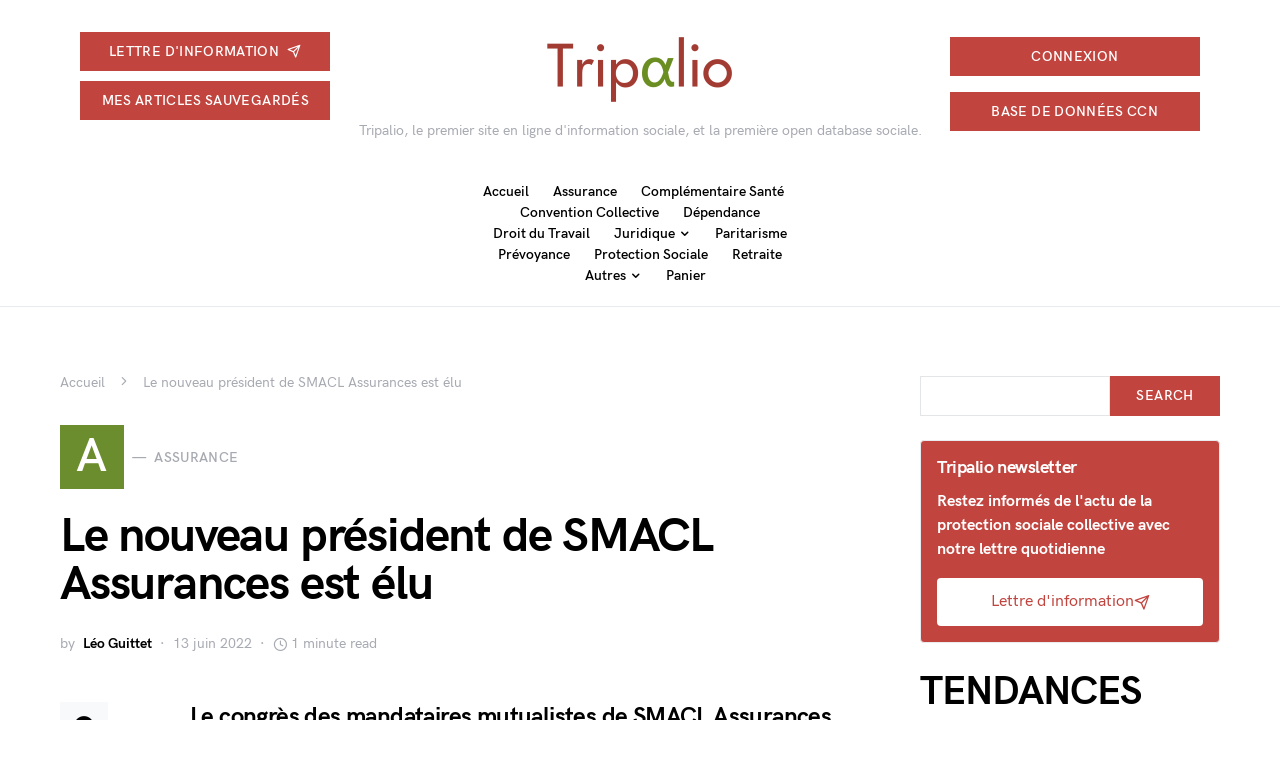

--- FILE ---
content_type: text/html; charset=UTF-8
request_url: https://presse.tripalio.fr/le-nouveau-president-de-smacl-assurances-est-elu/
body_size: 34280
content:
<!doctype html>
<html lang="fr-FR">
<head>
	<meta charset="UTF-8" />
	<meta name="viewport" content="width=device-width, initial-scale=1" />
	<link rel="profile" href="https://gmpg.org/xfn/11" />
	<meta name='robots' content='index, follow, max-image-preview:large, max-snippet:-1, max-video-preview:-1' />

	<!-- This site is optimized with the Yoast SEO plugin v26.6 - https://yoast.com/wordpress/plugins/seo/ -->
	<title>Le nouveau président de SMACL Assurances est élu - Tripalio</title>
	<link rel="canonical" href="https://presse.tripalio.fr/le-nouveau-president-de-smacl-assurances-est-elu/" />
	<meta property="og:locale" content="fr_FR" />
	<meta property="og:type" content="article" />
	<meta property="og:title" content="Le nouveau président de SMACL Assurances est élu - Tripalio" />
	<meta property="og:description" content="Le congrès des mandataires mutualistes de SMACL Assurances SAM vient d&rsquo;élire leur nouveau président. C&rsquo;est Jérôme Baloge, actuel&hellip;" />
	<meta property="og:url" content="https://presse.tripalio.fr/le-nouveau-president-de-smacl-assurances-est-elu/" />
	<meta property="og:site_name" content="Tripalio" />
	<meta property="article:published_time" content="2022-06-13T07:59:03+00:00" />
	<meta property="article:modified_time" content="2022-06-13T07:59:45+00:00" />
	<meta name="author" content="Léo Guittet" />
	<meta name="twitter:card" content="summary_large_image" />
	<meta name="twitter:creator" content="@https://twitter.com/Leo_Guittet" />
	<meta name="twitter:label1" content="Écrit par" />
	<meta name="twitter:data1" content="Léo Guittet" />
	<meta name="twitter:label2" content="Durée de lecture estimée" />
	<meta name="twitter:data2" content="1 minute" />
	<script type="application/ld+json" class="yoast-schema-graph">{"@context":"https://schema.org","@graph":[{"@type":"WebPage","@id":"https://presse.tripalio.fr/le-nouveau-president-de-smacl-assurances-est-elu/","url":"https://presse.tripalio.fr/le-nouveau-president-de-smacl-assurances-est-elu/","name":"Le nouveau président de SMACL Assurances est élu - Tripalio","isPartOf":{"@id":"https://presse.tripalio.fr/#website"},"datePublished":"2022-06-13T07:59:03+00:00","dateModified":"2022-06-13T07:59:45+00:00","author":{"@id":"https://presse.tripalio.fr/#/schema/person/f1bf30b3a58050eb4e908398609dda17"},"breadcrumb":{"@id":"https://presse.tripalio.fr/le-nouveau-president-de-smacl-assurances-est-elu/#breadcrumb"},"inLanguage":"fr-FR","potentialAction":[{"@type":"ReadAction","target":["https://presse.tripalio.fr/le-nouveau-president-de-smacl-assurances-est-elu/"]}]},{"@type":"BreadcrumbList","@id":"https://presse.tripalio.fr/le-nouveau-president-de-smacl-assurances-est-elu/#breadcrumb","itemListElement":[{"@type":"ListItem","position":1,"name":"Accueil","item":"https://presse.tripalio.fr/"},{"@type":"ListItem","position":2,"name":"Le nouveau président de SMACL Assurances est élu"}]},{"@type":"WebSite","@id":"https://presse.tripalio.fr/#website","url":"https://presse.tripalio.fr/","name":"Tripalio","description":"Tripalio, le premier site en ligne d&#039;information sociale, et la première open database sociale.","potentialAction":[{"@type":"SearchAction","target":{"@type":"EntryPoint","urlTemplate":"https://presse.tripalio.fr/?s={search_term_string}"},"query-input":{"@type":"PropertyValueSpecification","valueRequired":true,"valueName":"search_term_string"}}],"inLanguage":"fr-FR"},{"@type":"Person","@id":"https://presse.tripalio.fr/#/schema/person/f1bf30b3a58050eb4e908398609dda17","name":"Léo Guittet","image":{"@type":"ImageObject","inLanguage":"fr-FR","@id":"https://presse.tripalio.fr/#/schema/person/image/","url":"https://secure.gravatar.com/avatar/5b482399ad354b0ac7076c5b1762982d3865fc71bd2729e0bd6a56cb305a2ab7?s=96&d=mm&r=g","contentUrl":"https://secure.gravatar.com/avatar/5b482399ad354b0ac7076c5b1762982d3865fc71bd2729e0bd6a56cb305a2ab7?s=96&d=mm&r=g","caption":"Léo Guittet"},"sameAs":["https://www.linkedin.com/in/lo-guittet-0ab90283/","https://x.com/https://twitter.com/Leo_Guittet"],"url":"https://presse.tripalio.fr/author/sg4j17fxxkn/"}]}</script>
	<!-- / Yoast SEO plugin. -->


<link rel='dns-prefetch' href='//presse.tripalio.fr' />
<link rel='dns-prefetch' href='//plausible.io' />
<link rel="alternate" type="application/rss+xml" title="Tripalio &raquo; Flux" href="https://presse.tripalio.fr/feed/" />
<link rel="alternate" type="application/rss+xml" title="Tripalio &raquo; Flux des commentaires" href="https://presse.tripalio.fr/comments/feed/" />
<script id="wpp-js" src="https://presse.tripalio.fr/wp-content/plugins/wordpress-popular-posts/assets/js/wpp.min.js?ver=7.3.6" data-sampling="0" data-sampling-rate="100" data-api-url="https://presse.tripalio.fr/wp-json/wordpress-popular-posts" data-post-id="0" data-token="b28e758b10" data-lang="0" data-debug="0"></script>
<link rel="alternate" type="application/rss+xml" title="Tripalio &raquo; Le nouveau président de SMACL Assurances est élu Flux des commentaires" href="https://presse.tripalio.fr/le-nouveau-president-de-smacl-assurances-est-elu/feed/" />
<link rel="alternate" title="oEmbed (JSON)" type="application/json+oembed" href="https://presse.tripalio.fr/wp-json/oembed/1.0/embed?url=https%3A%2F%2Fpresse.tripalio.fr%2Fle-nouveau-president-de-smacl-assurances-est-elu%2F" />
<link rel="alternate" title="oEmbed (XML)" type="text/xml+oembed" href="https://presse.tripalio.fr/wp-json/oembed/1.0/embed?url=https%3A%2F%2Fpresse.tripalio.fr%2Fle-nouveau-president-de-smacl-assurances-est-elu%2F&#038;format=xml" />
<style id='wp-img-auto-sizes-contain-inline-css'>
img:is([sizes=auto i],[sizes^="auto," i]){contain-intrinsic-size:3000px 1500px}
/*# sourceURL=wp-img-auto-sizes-contain-inline-css */
</style>
<link rel='alternate stylesheet' id='powerkit-icons-css' href='https://presse.tripalio.fr/wp-content/plugins/powerkit/assets/fonts/powerkit-icons.woff?ver=3.0.4' as='font' type='font/wof' crossorigin />
<link rel='stylesheet' id='powerkit-css' href='https://presse.tripalio.fr/wp-content/plugins/powerkit/assets/css/powerkit.css?ver=3.0.4' media='all' />
<style id='csco-theme-fonts-inline-css'>
@font-face {font-family: hg-grotesk;src: url('https://presse.tripalio.fr/wp-content/themes/squaretype/css/fonts/hg-grotesk-500.woff2') format('woff2'),url('https://presse.tripalio.fr/wp-content/themes/squaretype/css/fonts/hg-grotesk-500.woff') format('woff');font-weight: 500;font-display: swap;font-style: normal;}@font-face {font-family: hg-grotesk;src: url('https://presse.tripalio.fr/wp-content/themes/squaretype/css/fonts/hg-grotesk-600.woff2') format('woff2'),url('https://presse.tripalio.fr/wp-content/themes/squaretype/css/fonts/hg-grotesk-600.woff') format('woff');font-weight: 600;font-display: swap;font-style: normal;}@font-face {font-family: hg-grotesk;src: url('https://presse.tripalio.fr/wp-content/themes/squaretype/css/fonts/hg-grotesk-700.woff2') format('woff2'),url('https://presse.tripalio.fr/wp-content/themes/squaretype/css/fonts/hg-grotesk-700.woff') format('woff');font-weight: 700;font-display: swap;font-style: normal;}
/*# sourceURL=csco-theme-fonts-inline-css */
</style>
<style id='wp-emoji-styles-inline-css'>

	img.wp-smiley, img.emoji {
		display: inline !important;
		border: none !important;
		box-shadow: none !important;
		height: 1em !important;
		width: 1em !important;
		margin: 0 0.07em !important;
		vertical-align: -0.1em !important;
		background: none !important;
		padding: 0 !important;
	}
/*# sourceURL=wp-emoji-styles-inline-css */
</style>
<style id='wp-block-library-inline-css'>
:root{--wp-block-synced-color:#7a00df;--wp-block-synced-color--rgb:122,0,223;--wp-bound-block-color:var(--wp-block-synced-color);--wp-editor-canvas-background:#ddd;--wp-admin-theme-color:#007cba;--wp-admin-theme-color--rgb:0,124,186;--wp-admin-theme-color-darker-10:#006ba1;--wp-admin-theme-color-darker-10--rgb:0,107,160.5;--wp-admin-theme-color-darker-20:#005a87;--wp-admin-theme-color-darker-20--rgb:0,90,135;--wp-admin-border-width-focus:2px}@media (min-resolution:192dpi){:root{--wp-admin-border-width-focus:1.5px}}.wp-element-button{cursor:pointer}:root .has-very-light-gray-background-color{background-color:#eee}:root .has-very-dark-gray-background-color{background-color:#313131}:root .has-very-light-gray-color{color:#eee}:root .has-very-dark-gray-color{color:#313131}:root .has-vivid-green-cyan-to-vivid-cyan-blue-gradient-background{background:linear-gradient(135deg,#00d084,#0693e3)}:root .has-purple-crush-gradient-background{background:linear-gradient(135deg,#34e2e4,#4721fb 50%,#ab1dfe)}:root .has-hazy-dawn-gradient-background{background:linear-gradient(135deg,#faaca8,#dad0ec)}:root .has-subdued-olive-gradient-background{background:linear-gradient(135deg,#fafae1,#67a671)}:root .has-atomic-cream-gradient-background{background:linear-gradient(135deg,#fdd79a,#004a59)}:root .has-nightshade-gradient-background{background:linear-gradient(135deg,#330968,#31cdcf)}:root .has-midnight-gradient-background{background:linear-gradient(135deg,#020381,#2874fc)}:root{--wp--preset--font-size--normal:16px;--wp--preset--font-size--huge:42px}.has-regular-font-size{font-size:1em}.has-larger-font-size{font-size:2.625em}.has-normal-font-size{font-size:var(--wp--preset--font-size--normal)}.has-huge-font-size{font-size:var(--wp--preset--font-size--huge)}.has-text-align-center{text-align:center}.has-text-align-left{text-align:left}.has-text-align-right{text-align:right}.has-fit-text{white-space:nowrap!important}#end-resizable-editor-section{display:none}.aligncenter{clear:both}.items-justified-left{justify-content:flex-start}.items-justified-center{justify-content:center}.items-justified-right{justify-content:flex-end}.items-justified-space-between{justify-content:space-between}.screen-reader-text{border:0;clip-path:inset(50%);height:1px;margin:-1px;overflow:hidden;padding:0;position:absolute;width:1px;word-wrap:normal!important}.screen-reader-text:focus{background-color:#ddd;clip-path:none;color:#444;display:block;font-size:1em;height:auto;left:5px;line-height:normal;padding:15px 23px 14px;text-decoration:none;top:5px;width:auto;z-index:100000}html :where(.has-border-color){border-style:solid}html :where([style*=border-top-color]){border-top-style:solid}html :where([style*=border-right-color]){border-right-style:solid}html :where([style*=border-bottom-color]){border-bottom-style:solid}html :where([style*=border-left-color]){border-left-style:solid}html :where([style*=border-width]){border-style:solid}html :where([style*=border-top-width]){border-top-style:solid}html :where([style*=border-right-width]){border-right-style:solid}html :where([style*=border-bottom-width]){border-bottom-style:solid}html :where([style*=border-left-width]){border-left-style:solid}html :where(img[class*=wp-image-]){height:auto;max-width:100%}:where(figure){margin:0 0 1em}html :where(.is-position-sticky){--wp-admin--admin-bar--position-offset:var(--wp-admin--admin-bar--height,0px)}@media screen and (max-width:600px){html :where(.is-position-sticky){--wp-admin--admin-bar--position-offset:0px}}

/*# sourceURL=wp-block-library-inline-css */
</style><style id='pdfemb-pdf-embedder-viewer-style-inline-css'>
.wp-block-pdfemb-pdf-embedder-viewer{max-width:none}

/*# sourceURL=https://presse.tripalio.fr/wp-content/plugins/pdf-embedder/block/build/style-index.css */
</style>
<link rel='stylesheet' id='wc-blocks-style-css' href='https://presse.tripalio.fr/wp-content/plugins/woocommerce/assets/client/blocks/wc-blocks.css?ver=wc-10.4.3' media='all' />
<style id='global-styles-inline-css'>
:root{--wp--preset--aspect-ratio--square: 1;--wp--preset--aspect-ratio--4-3: 4/3;--wp--preset--aspect-ratio--3-4: 3/4;--wp--preset--aspect-ratio--3-2: 3/2;--wp--preset--aspect-ratio--2-3: 2/3;--wp--preset--aspect-ratio--16-9: 16/9;--wp--preset--aspect-ratio--9-16: 9/16;--wp--preset--color--black: #000000;--wp--preset--color--cyan-bluish-gray: #abb8c3;--wp--preset--color--white: #FFFFFF;--wp--preset--color--pale-pink: #f78da7;--wp--preset--color--vivid-red: #ce2e2e;--wp--preset--color--luminous-vivid-orange: #ff6900;--wp--preset--color--luminous-vivid-amber: #fcb902;--wp--preset--color--light-green-cyan: #7bdcb5;--wp--preset--color--vivid-green-cyan: #01d083;--wp--preset--color--pale-cyan-blue: #8ed1fc;--wp--preset--color--vivid-cyan-blue: #0693e3;--wp--preset--color--vivid-purple: #9b51e0;--wp--preset--color--secondary: #818181;--wp--preset--color--gray-50: #f8f9fa;--wp--preset--color--gray-100: #f8f9fb;--wp--preset--color--gray-200: #e9ecef;--wp--preset--gradient--vivid-cyan-blue-to-vivid-purple: linear-gradient(135deg,rgb(6,147,227) 0%,rgb(155,81,224) 100%);--wp--preset--gradient--light-green-cyan-to-vivid-green-cyan: linear-gradient(135deg,rgb(122,220,180) 0%,rgb(0,208,130) 100%);--wp--preset--gradient--luminous-vivid-amber-to-luminous-vivid-orange: linear-gradient(135deg,rgb(252,185,0) 0%,rgb(255,105,0) 100%);--wp--preset--gradient--luminous-vivid-orange-to-vivid-red: linear-gradient(135deg,rgb(255,105,0) 0%,rgb(207,46,46) 100%);--wp--preset--gradient--very-light-gray-to-cyan-bluish-gray: linear-gradient(135deg,rgb(238,238,238) 0%,rgb(169,184,195) 100%);--wp--preset--gradient--cool-to-warm-spectrum: linear-gradient(135deg,rgb(74,234,220) 0%,rgb(151,120,209) 20%,rgb(207,42,186) 40%,rgb(238,44,130) 60%,rgb(251,105,98) 80%,rgb(254,248,76) 100%);--wp--preset--gradient--blush-light-purple: linear-gradient(135deg,rgb(255,206,236) 0%,rgb(152,150,240) 100%);--wp--preset--gradient--blush-bordeaux: linear-gradient(135deg,rgb(254,205,165) 0%,rgb(254,45,45) 50%,rgb(107,0,62) 100%);--wp--preset--gradient--luminous-dusk: linear-gradient(135deg,rgb(255,203,112) 0%,rgb(199,81,192) 50%,rgb(65,88,208) 100%);--wp--preset--gradient--pale-ocean: linear-gradient(135deg,rgb(255,245,203) 0%,rgb(182,227,212) 50%,rgb(51,167,181) 100%);--wp--preset--gradient--electric-grass: linear-gradient(135deg,rgb(202,248,128) 0%,rgb(113,206,126) 100%);--wp--preset--gradient--midnight: linear-gradient(135deg,rgb(2,3,129) 0%,rgb(40,116,252) 100%);--wp--preset--font-size--small: 13px;--wp--preset--font-size--medium: 20px;--wp--preset--font-size--large: 36px;--wp--preset--font-size--x-large: 42px;--wp--preset--spacing--20: 0.44rem;--wp--preset--spacing--30: 0.67rem;--wp--preset--spacing--40: 1rem;--wp--preset--spacing--50: 1.5rem;--wp--preset--spacing--60: 2.25rem;--wp--preset--spacing--70: 3.38rem;--wp--preset--spacing--80: 5.06rem;--wp--preset--shadow--natural: 6px 6px 9px rgba(0, 0, 0, 0.2);--wp--preset--shadow--deep: 12px 12px 50px rgba(0, 0, 0, 0.4);--wp--preset--shadow--sharp: 6px 6px 0px rgba(0, 0, 0, 0.2);--wp--preset--shadow--outlined: 6px 6px 0px -3px rgb(255, 255, 255), 6px 6px rgb(0, 0, 0);--wp--preset--shadow--crisp: 6px 6px 0px rgb(0, 0, 0);}:where(.is-layout-flex){gap: 0.5em;}:where(.is-layout-grid){gap: 0.5em;}body .is-layout-flex{display: flex;}.is-layout-flex{flex-wrap: wrap;align-items: center;}.is-layout-flex > :is(*, div){margin: 0;}body .is-layout-grid{display: grid;}.is-layout-grid > :is(*, div){margin: 0;}:where(.wp-block-columns.is-layout-flex){gap: 2em;}:where(.wp-block-columns.is-layout-grid){gap: 2em;}:where(.wp-block-post-template.is-layout-flex){gap: 1.25em;}:where(.wp-block-post-template.is-layout-grid){gap: 1.25em;}.has-black-color{color: var(--wp--preset--color--black) !important;}.has-cyan-bluish-gray-color{color: var(--wp--preset--color--cyan-bluish-gray) !important;}.has-white-color{color: var(--wp--preset--color--white) !important;}.has-pale-pink-color{color: var(--wp--preset--color--pale-pink) !important;}.has-vivid-red-color{color: var(--wp--preset--color--vivid-red) !important;}.has-luminous-vivid-orange-color{color: var(--wp--preset--color--luminous-vivid-orange) !important;}.has-luminous-vivid-amber-color{color: var(--wp--preset--color--luminous-vivid-amber) !important;}.has-light-green-cyan-color{color: var(--wp--preset--color--light-green-cyan) !important;}.has-vivid-green-cyan-color{color: var(--wp--preset--color--vivid-green-cyan) !important;}.has-pale-cyan-blue-color{color: var(--wp--preset--color--pale-cyan-blue) !important;}.has-vivid-cyan-blue-color{color: var(--wp--preset--color--vivid-cyan-blue) !important;}.has-vivid-purple-color{color: var(--wp--preset--color--vivid-purple) !important;}.has-black-background-color{background-color: var(--wp--preset--color--black) !important;}.has-cyan-bluish-gray-background-color{background-color: var(--wp--preset--color--cyan-bluish-gray) !important;}.has-white-background-color{background-color: var(--wp--preset--color--white) !important;}.has-pale-pink-background-color{background-color: var(--wp--preset--color--pale-pink) !important;}.has-vivid-red-background-color{background-color: var(--wp--preset--color--vivid-red) !important;}.has-luminous-vivid-orange-background-color{background-color: var(--wp--preset--color--luminous-vivid-orange) !important;}.has-luminous-vivid-amber-background-color{background-color: var(--wp--preset--color--luminous-vivid-amber) !important;}.has-light-green-cyan-background-color{background-color: var(--wp--preset--color--light-green-cyan) !important;}.has-vivid-green-cyan-background-color{background-color: var(--wp--preset--color--vivid-green-cyan) !important;}.has-pale-cyan-blue-background-color{background-color: var(--wp--preset--color--pale-cyan-blue) !important;}.has-vivid-cyan-blue-background-color{background-color: var(--wp--preset--color--vivid-cyan-blue) !important;}.has-vivid-purple-background-color{background-color: var(--wp--preset--color--vivid-purple) !important;}.has-black-border-color{border-color: var(--wp--preset--color--black) !important;}.has-cyan-bluish-gray-border-color{border-color: var(--wp--preset--color--cyan-bluish-gray) !important;}.has-white-border-color{border-color: var(--wp--preset--color--white) !important;}.has-pale-pink-border-color{border-color: var(--wp--preset--color--pale-pink) !important;}.has-vivid-red-border-color{border-color: var(--wp--preset--color--vivid-red) !important;}.has-luminous-vivid-orange-border-color{border-color: var(--wp--preset--color--luminous-vivid-orange) !important;}.has-luminous-vivid-amber-border-color{border-color: var(--wp--preset--color--luminous-vivid-amber) !important;}.has-light-green-cyan-border-color{border-color: var(--wp--preset--color--light-green-cyan) !important;}.has-vivid-green-cyan-border-color{border-color: var(--wp--preset--color--vivid-green-cyan) !important;}.has-pale-cyan-blue-border-color{border-color: var(--wp--preset--color--pale-cyan-blue) !important;}.has-vivid-cyan-blue-border-color{border-color: var(--wp--preset--color--vivid-cyan-blue) !important;}.has-vivid-purple-border-color{border-color: var(--wp--preset--color--vivid-purple) !important;}.has-vivid-cyan-blue-to-vivid-purple-gradient-background{background: var(--wp--preset--gradient--vivid-cyan-blue-to-vivid-purple) !important;}.has-light-green-cyan-to-vivid-green-cyan-gradient-background{background: var(--wp--preset--gradient--light-green-cyan-to-vivid-green-cyan) !important;}.has-luminous-vivid-amber-to-luminous-vivid-orange-gradient-background{background: var(--wp--preset--gradient--luminous-vivid-amber-to-luminous-vivid-orange) !important;}.has-luminous-vivid-orange-to-vivid-red-gradient-background{background: var(--wp--preset--gradient--luminous-vivid-orange-to-vivid-red) !important;}.has-very-light-gray-to-cyan-bluish-gray-gradient-background{background: var(--wp--preset--gradient--very-light-gray-to-cyan-bluish-gray) !important;}.has-cool-to-warm-spectrum-gradient-background{background: var(--wp--preset--gradient--cool-to-warm-spectrum) !important;}.has-blush-light-purple-gradient-background{background: var(--wp--preset--gradient--blush-light-purple) !important;}.has-blush-bordeaux-gradient-background{background: var(--wp--preset--gradient--blush-bordeaux) !important;}.has-luminous-dusk-gradient-background{background: var(--wp--preset--gradient--luminous-dusk) !important;}.has-pale-ocean-gradient-background{background: var(--wp--preset--gradient--pale-ocean) !important;}.has-electric-grass-gradient-background{background: var(--wp--preset--gradient--electric-grass) !important;}.has-midnight-gradient-background{background: var(--wp--preset--gradient--midnight) !important;}.has-small-font-size{font-size: var(--wp--preset--font-size--small) !important;}.has-medium-font-size{font-size: var(--wp--preset--font-size--medium) !important;}.has-large-font-size{font-size: var(--wp--preset--font-size--large) !important;}.has-x-large-font-size{font-size: var(--wp--preset--font-size--x-large) !important;}
/*# sourceURL=global-styles-inline-css */
</style>

<style id='classic-theme-styles-inline-css'>
/*! This file is auto-generated */
.wp-block-button__link{color:#fff;background-color:#32373c;border-radius:9999px;box-shadow:none;text-decoration:none;padding:calc(.667em + 2px) calc(1.333em + 2px);font-size:1.125em}.wp-block-file__button{background:#32373c;color:#fff;text-decoration:none}
/*# sourceURL=/wp-includes/css/classic-themes.min.css */
</style>
<link rel='stylesheet' id='article-home-css' href='https://presse.tripalio.fr/wp-content/plugins/article-home-rubrash/includes/../assets/css/article-home.css?ver=6.9' media='all' />
<link rel='stylesheet' id='awesome-notifications-css' href='https://presse.tripalio.fr/wp-content/plugins/cbxwpbookmark/assets/vendors/awesome-notifications/style.css?ver=2.0.6' media='all' />
<link rel='stylesheet' id='cbxwpbookmarkpublic-css-css' href='https://presse.tripalio.fr/wp-content/plugins/cbxwpbookmark/assets/css/cbxwpbookmark-public.css?ver=2.0.6' media='all' />
<link rel='stylesheet' id='rubrash-widgets-css' href='https://presse.tripalio.fr/wp-content/plugins/pluginRubrash/assets/css/widgets.css?ver=1.0.0' media='all' />
<link rel='stylesheet' id='powerkit-author-box-css' href='https://presse.tripalio.fr/wp-content/plugins/powerkit/modules/author-box/public/css/public-powerkit-author-box.css?ver=3.0.4' media='all' />
<link rel='stylesheet' id='powerkit-basic-elements-css' href='https://presse.tripalio.fr/wp-content/plugins/powerkit/modules/basic-elements/public/css/public-powerkit-basic-elements.css?ver=3.0.4' media='screen' />
<link rel='stylesheet' id='powerkit-coming-soon-css' href='https://presse.tripalio.fr/wp-content/plugins/powerkit/modules/coming-soon/public/css/public-powerkit-coming-soon.css?ver=3.0.4' media='all' />
<link rel='stylesheet' id='powerkit-content-formatting-css' href='https://presse.tripalio.fr/wp-content/plugins/powerkit/modules/content-formatting/public/css/public-powerkit-content-formatting.css?ver=3.0.4' media='all' />
<link rel='stylesheet' id='powerkit-сontributors-css' href='https://presse.tripalio.fr/wp-content/plugins/powerkit/modules/contributors/public/css/public-powerkit-contributors.css?ver=3.0.4' media='all' />
<link rel='stylesheet' id='powerkit-facebook-css' href='https://presse.tripalio.fr/wp-content/plugins/powerkit/modules/facebook/public/css/public-powerkit-facebook.css?ver=3.0.4' media='all' />
<link rel='stylesheet' id='powerkit-featured-categories-css' href='https://presse.tripalio.fr/wp-content/plugins/powerkit/modules/featured-categories/public/css/public-powerkit-featured-categories.css?ver=3.0.4' media='all' />
<link rel='stylesheet' id='powerkit-inline-posts-css' href='https://presse.tripalio.fr/wp-content/plugins/powerkit/modules/inline-posts/public/css/public-powerkit-inline-posts.css?ver=3.0.4' media='all' />
<link rel='stylesheet' id='powerkit-instagram-css' href='https://presse.tripalio.fr/wp-content/plugins/powerkit/modules/instagram/public/css/public-powerkit-instagram.css?ver=3.0.4' media='all' />
<link rel='stylesheet' id='powerkit-justified-gallery-css' href='https://presse.tripalio.fr/wp-content/plugins/powerkit/modules/justified-gallery/public/css/public-powerkit-justified-gallery.css?ver=3.0.4' media='all' />
<link rel='stylesheet' id='glightbox-css' href='https://presse.tripalio.fr/wp-content/plugins/powerkit/modules/lightbox/public/css/glightbox.min.css?ver=3.0.4' media='all' />
<link rel='stylesheet' id='powerkit-lightbox-css' href='https://presse.tripalio.fr/wp-content/plugins/powerkit/modules/lightbox/public/css/public-powerkit-lightbox.css?ver=3.0.4' media='all' />
<link rel='stylesheet' id='powerkit-opt-in-forms-css' href='https://presse.tripalio.fr/wp-content/plugins/powerkit/modules/opt-in-forms/public/css/public-powerkit-opt-in-forms.css?ver=3.0.4' media='all' />
<link rel='stylesheet' id='powerkit-pinterest-css' href='https://presse.tripalio.fr/wp-content/plugins/powerkit/modules/pinterest/public/css/public-powerkit-pinterest.css?ver=3.0.4' media='all' />
<link rel='stylesheet' id='powerkit-scroll-to-top-css' href='https://presse.tripalio.fr/wp-content/plugins/powerkit/modules/scroll-to-top/public/css/public-powerkit-scroll-to-top.css?ver=3.0.4' media='all' />
<link rel='stylesheet' id='powerkit-share-buttons-css' href='https://presse.tripalio.fr/wp-content/plugins/powerkit/modules/share-buttons/public/css/public-powerkit-share-buttons.css?ver=3.0.4' media='all' />
<link rel='stylesheet' id='powerkit-slider-gallery-css' href='https://presse.tripalio.fr/wp-content/plugins/powerkit/modules/slider-gallery/public/css/public-powerkit-slider-gallery.css?ver=3.0.4' media='all' />
<link rel='stylesheet' id='powerkit-social-links-css' href='https://presse.tripalio.fr/wp-content/plugins/powerkit/modules/social-links/public/css/public-powerkit-social-links.css?ver=3.0.4' media='all' />
<link rel='stylesheet' id='powerkit-table-of-contents-css' href='https://presse.tripalio.fr/wp-content/plugins/powerkit/modules/table-of-contents/public/css/public-powerkit-table-of-contents.css?ver=3.0.4' media='all' />
<link rel='stylesheet' id='powerkit-twitter-css' href='https://presse.tripalio.fr/wp-content/plugins/powerkit/modules/twitter/public/css/public-powerkit-twitter.css?ver=3.0.4' media='all' />
<link rel='stylesheet' id='powerkit-widget-about-css' href='https://presse.tripalio.fr/wp-content/plugins/powerkit/modules/widget-about/public/css/public-powerkit-widget-about.css?ver=3.0.4' media='all' />
<link rel='stylesheet' id='pub-css' href='https://presse.tripalio.fr/wp-content/plugins/pub-rubrash/includes/../assets/css/pub.css?ver=6.9' media='all' />
<link rel='stylesheet' id='tripalio_video_style-css' href='https://presse.tripalio.fr/wp-content/plugins/tripalio-video/assets/css/style.css?ver=1.0.1' media='all' />
<link rel='stylesheet' id='woocommerce-layout-css' href='https://presse.tripalio.fr/wp-content/plugins/woocommerce/assets/css/woocommerce-layout.css?ver=10.4.3' media='all' />
<link rel='stylesheet' id='woocommerce-smallscreen-css' href='https://presse.tripalio.fr/wp-content/plugins/woocommerce/assets/css/woocommerce-smallscreen.css?ver=10.4.3' media='only screen and (max-width: 768px)' />
<link rel='stylesheet' id='woocommerce-general-css' href='https://presse.tripalio.fr/wp-content/plugins/woocommerce/assets/css/woocommerce.css?ver=10.4.3' media='all' />
<style id='woocommerce-inline-inline-css'>
.woocommerce form .form-row .required { visibility: visible; }
/*# sourceURL=woocommerce-inline-inline-css */
</style>
<link rel='stylesheet' id='tripalio-paywall-css' href='https://presse.tripalio.fr/wp-content/plugins/tripalio-paywall/assets/css/paywall.css?ver=1.0.0' media='all' />
<link rel='stylesheet' id='wordpress-popular-posts-css-css' href='https://presse.tripalio.fr/wp-content/plugins/wordpress-popular-posts/assets/css/wpp.css?ver=7.3.6' media='all' />
<link rel='stylesheet' id='csco-styles-css' href='https://presse.tripalio.fr/wp-content/themes/squaretype/style.css?ver=3.0.9' media='all' />
<style id='csco-styles-inline-css'>
.searchwp-live-search-no-min-chars:after { content: "Continue typing" }
/*# sourceURL=csco-styles-inline-css */
</style>
<link rel='stylesheet' id='csco_css_wc-css' href='https://presse.tripalio.fr/wp-content/themes/squaretype/css/woocommerce.css?ver=1.0.2' media='all' />
<link rel='stylesheet' id='csco_child_css-css' href='https://presse.tripalio.fr/wp-content/themes/squaretype-child/style.css?ver=1.0.2' media='all' />
<link rel='stylesheet' id='wp-block-heading-css' href='https://presse.tripalio.fr/wp-includes/blocks/heading/style.min.css?ver=6.9' media='all' />
<link rel='stylesheet' id='wp-block-paragraph-css' href='https://presse.tripalio.fr/wp-includes/blocks/paragraph/style.min.css?ver=6.9' media='all' />
<script defer data-domain='presse.tripalio.fr' data-api='https://plausible.io/api/event' data-cfasync='false' src="https://plausible.io/js/plausible.outbound-links.file-downloads.pageview-props.js?ver=2.5.0" id="plausible-analytics-js"></script>
<script id="plausible-analytics-js-after">
window.plausible = window.plausible || function() { (window.plausible.q = window.plausible.q || []).push(arguments) }
//# sourceURL=plausible-analytics-js-after
</script>
<script id="plausible-form-submit-integration-js-extra">
var plausible_analytics_i18n = {"form_completions":"WP Form Completions"};
//# sourceURL=plausible-form-submit-integration-js-extra
</script>
<script src="https://presse.tripalio.fr/wp-content/plugins/plausible-analytics/assets/dist/js/plausible-form-submit-integration.js?ver=1765405174" id="plausible-form-submit-integration-js"></script>
<script src="https://presse.tripalio.fr/wp-includes/js/jquery/jquery.min.js?ver=3.7.1" id="jquery-core-js"></script>
<script src="https://presse.tripalio.fr/wp-includes/js/jquery/jquery-migrate.min.js?ver=3.4.1" id="jquery-migrate-js"></script>
<script src="https://presse.tripalio.fr/wp-content/plugins/woocommerce/assets/js/jquery-blockui/jquery.blockUI.min.js?ver=2.7.0-wc.10.4.3" id="wc-jquery-blockui-js" defer data-wp-strategy="defer"></script>
<script id="wc-add-to-cart-js-extra">
var wc_add_to_cart_params = {"ajax_url":"/wp-admin/admin-ajax.php","wc_ajax_url":"/?wc-ajax=%%endpoint%%","i18n_view_cart":"Voir le panier","cart_url":"https://presse.tripalio.fr/panier/","is_cart":"","cart_redirect_after_add":"no"};
//# sourceURL=wc-add-to-cart-js-extra
</script>
<script src="https://presse.tripalio.fr/wp-content/plugins/woocommerce/assets/js/frontend/add-to-cart.min.js?ver=10.4.3" id="wc-add-to-cart-js" defer data-wp-strategy="defer"></script>
<script src="https://presse.tripalio.fr/wp-content/plugins/woocommerce/assets/js/js-cookie/js.cookie.min.js?ver=2.1.4-wc.10.4.3" id="wc-js-cookie-js" defer data-wp-strategy="defer"></script>
<script id="woocommerce-js-extra">
var woocommerce_params = {"ajax_url":"/wp-admin/admin-ajax.php","wc_ajax_url":"/?wc-ajax=%%endpoint%%","i18n_password_show":"Show password","i18n_password_hide":"Hide password"};
//# sourceURL=woocommerce-js-extra
</script>
<script src="https://presse.tripalio.fr/wp-content/plugins/woocommerce/assets/js/frontend/woocommerce.min.js?ver=10.4.3" id="woocommerce-js" defer data-wp-strategy="defer"></script>
<link rel="https://api.w.org/" href="https://presse.tripalio.fr/wp-json/" /><link rel="alternate" title="JSON" type="application/json" href="https://presse.tripalio.fr/wp-json/wp/v2/posts/355189" /><link rel="EditURI" type="application/rsd+xml" title="RSD" href="https://presse.tripalio.fr/xmlrpc.php?rsd" />
<meta name="generator" content="WordPress 6.9" />
<meta name="generator" content="WooCommerce 10.4.3" />
<link rel='shortlink' href='https://presse.tripalio.fr/?p=355189' />
            <style id="wpp-loading-animation-styles">@-webkit-keyframes bgslide{from{background-position-x:0}to{background-position-x:-200%}}@keyframes bgslide{from{background-position-x:0}to{background-position-x:-200%}}.wpp-widget-block-placeholder,.wpp-shortcode-placeholder{margin:0 auto;width:60px;height:3px;background:#dd3737;background:linear-gradient(90deg,#dd3737 0%,#571313 10%,#dd3737 100%);background-size:200% auto;border-radius:3px;-webkit-animation:bgslide 1s infinite linear;animation:bgslide 1s infinite linear}</style>
            	<noscript><style>.woocommerce-product-gallery{ opacity: 1 !important; }</style></noscript>
	<link rel="icon" href="https://presse.tripalio.fr/wp-content/uploads/2021/04/cropped-tripalio_icon-32x32.png" sizes="32x32" />
<link rel="icon" href="https://presse.tripalio.fr/wp-content/uploads/2021/04/cropped-tripalio_icon-192x192.png" sizes="192x192" />
<link rel="apple-touch-icon" href="https://presse.tripalio.fr/wp-content/uploads/2021/04/cropped-tripalio_icon-180x180.png" />
<meta name="msapplication-TileImage" content="https://presse.tripalio.fr/wp-content/uploads/2021/04/cropped-tripalio_icon-270x270.png" />
		<style id="wp-custom-css">
			/*--------------------------------------------------------------
# Class Costum by Rubrash
--------------------------------------------------------------*/
@media (min-width: 1370px) {
	.cs-container {
		max-width: 1605px;
	}
}

.container-section {
	display: flex;
	flex-direction : row;
	flex-wrap: wrap;
}

.border-cat {
	border: 1px solid rgba(255, 255, 255, 0);
	border-radius: 0.2rem;
	background-color: #C1443E;
	width: fit-content;
	max-width: 1024px;
	margin-bottom: 2rem!important;
	margin: 0 auto;
}

.border-cat:hover  {
	background-color: #9f2a24;
}

.title-cat {
	text-transform: uppercase;
	color: white;
	margin: 0;
	text-align: -webkit-center;
	padding: 1rem 2rem;
	border-radius:initial;
}

.title-cat-image {
	text-transform: uppercase;
	color: white;
	margin: 0;
	padding: 1rem;
}

.image-banner {
	margin-top: 2rem;
	height: 400px;
	background-position: center;
	background-repeat: no-repeat;
	background-size: cover;
}

.pk-pin-it-container {
	display: flex!important;;
	justify-content: center!important;;
}

.pk-lightbox-container {
	width: 35% !important;
	margin: auto;
}
.img .pk-pin-it-ready {
	width: 400px!important;
}

.pk-pin-it-container .pk-pin-it-ready {
	width: 100%!important;
}

.entry-content-wrap {
	flex: none!important;
	max-width: none!important;
}

.cs-bg-dark {
	background: #6C8D2D!important;
}

.card-article {
	position: relative;
	width: 33.3333333333%;
	border: 1px solid #e9ecef;
	padding: 40px;
	margin-top: -1px;
	margin-left: -1px;
	-webkit-transition: 0.2s;
	transition: 0.2s;
	background: #fff;
}

button, .button, .submit, .search-submit, .link-arrow{
	background: #C1443E!important;
}

.card-article:hover {
	-webkit-box-shadow: 0 0 40px 0 rgba(0, 0, 0, 0.075);
	box-shadow: 0 0 40px 0 rgba(0, 0, 0, 0.075);
	z-index: 1;
}

.navbar-toggle-offcanvas {
	background: none!important;
}

.toggle-offcanvas {
	background: none!important;
}

.toggle-search {
	background: none!important;
}

.widget {
	margin-bottom: 1.5em;
}

.container-nl .text-nl {
	font-size: 1em;
}


.widget_search {
	margin-top: 5px;
}

@media (max-width: 1400px) {
	.container-section {
		flex-direction : column;
	}
	.card-article {
		width: 100%;
	}
}

.entry-content h4 {
	margin-left: 10px;
	margin-right: 10px;
}

#menu-main-menu-1 {
	padding-right: 11%;
}

.arrow {
	border: solid white;
	border-width: 0 1px 1px 0;
	display: inline-block;
	padding: 5px;
}

.entry-content {
	max-width: none!important;
}

.right {
	transform: rotate(-45deg);
	-webkit-transform: rotate(-45deg);
}

.left {
	transform: rotate(135deg);
	-webkit-transform: rotate(135deg);
}

.container-admin-button-arrow {
	margin-left: auto;
	margin-right: auto;
	margin-top: 1%;
	width: 6em;
}

#menu-main-menu-1 {
	padding-right: 0!important;
}

.footer__nav {
  display: flex;
	flex-flow: row wrap;
	padding: 0;
}

.footer__nav > * {
  flex: 1 50%;
  margin-right: 1.25em;
}

.nav__ul {
	padding: 0;
}

.nav__title {
	margin-top: 2em;
}

.nav__ul a {
  color: #999;
	list-style-type: none;
}

.nav__ul--extra {
  column-count: 2;
  column-gap: 1.25em;
}

@media screen and (min-width: 24.375em) {
  .legal .legal__links {
    margin-left: auto;
  }
}

ul {
	list-style-type: none;
}

@media screen and (min-width: 40.375em) {
  .footer__nav > * {
    flex: 1;
  }
  
  .nav__item--extra {
    flex-grow: 2;
		list-style-type: none;
  }
  
  .footer__addr {
    flex: 1 0px;
		list-style-type: none;
  }
  
  .footer__nav {
    flex: 2 0px;
		list-style-type: none;
  }
}

.section-hero {
	margin-top: 1%;
}

.cs-hero-layout {
	margin-right: 40px;
}

.image-banner-promo-db {
	height: -webkit-fill-available;
	padding: 20px;
}
.description-hero-right {
	color: white;
	max-width: 95%;
}

	.button-hero-section-right {
			padding: 0.75rem 2rem;
    	padding-top: 0.75rem;
    	padding-right: 2rem;
   		padding-bottom: 0.75rem;
   	 	padding-left: 2rem;
	}



@media (min-width: 600px) {
	.image-banner-promo-db {
    width: 500px;
		}
}


@media (min-width: 720px){
	.image-banner-promo-db {
		width: 680px;
	}
}

@media (min-width: 1020px) {
	.image-banner-promo-db {
    width: 980px;
	}
}

@media (min-width: 1200px) {
	.image-banner-promo-db {
    width: 1205px;
	}
}


@media (min-width: 1600px) {
		.image-banner-promo-db {
   			width: 1025px;
		}
			.container-promo-bdd {
			 	margin-top: 0; 
			 	margin-left: 0; 
			 	margin-right: 0;
				padding-left: 60px;
		}
		.description-hero-right {
				z-index: 99;
				max-width: 260px;
				word-wrap: break-word;
		}
		.button-hero-section-right{
				margin: 10%;
		}
		.image-banner-promo-db{
				height: 100%;
		}
}

@media screen and (max-width: 1600px) {
   .section-hero {
 			display: flex;
  		flex-direction: column;
  		justify-content: center;
			align-items: center;
			height: auto;
   }
	.description-hero-right {
			word-wrap: break-word;
			color: white;
			margin: 10px;
	}
	.button-hero-section-right{
 			margin: 29px;
			position: absolute;
	}
	.container-promo-bdd {
			margin: 20px;
	}
	.button-hero-content {
			display: flex;
			justify-content: center;
	}
	.image-banner-promo-db {
		padding-bottom: 100px
	}
}

@media screen and (min-width: 1600px) {
	.image-banner-promo-db, .description-hero-right {
    overflow: hidden;
    position: relative;
    width: 100%;
	}
	.button-hero-section-right {
			padding: 0.75rem 2rem;
			margin: 50px;
	}
	.button-hero-content {
    height: 100%;
    width: 100%;
    position: absolute;
    right: 0;
    top: 0;
		display: flex;
    align-items: flex-end;
    justify-content: center;
	}
}

/* The slider: */
.slider-cat{
    max-width: 100%;
    position: relative;
    margin: auto;
}
/* The picture is scaled in relation to the parent element: */
.slider-cat .item-cat img {
    /* The element is resized to fill the block and maintain proportions: */
    object-fit: cover;
    width: 100%;
    height: 300px;
}
/* Back and forward buttons: */
.slider-cat .previous-cat, .slider-cat .next-cat {
    cursor: pointer;
    position: absolute;
    top: 50%;
    width: auto;
    margin-top: -22px;
    padding: 30px;
    color: black;
    font-weight: bold;
    font-size: 35px;
    transition: 0.6s ease;
    border-radius: 0 3px 3px 0;
		z-index: 100;
	background-color: rgba(0, 0, 0, 0.4);
}
.slider-cat .next-cat {
    right: 0;
    border-radius: 3px 0 0 3px;
}

label.mailpoet_checkbox_label>a {
  text-decoration: underline;
	opacity: 1;
  transition: 0.3s;
}

label.mailpoet_checkbox_label>a:hover{
    opacity: 0.7;
}
.leaky-paywall-pay-per-cost-block {
	box-shadow: 0 0 0.5em 0.25em rgb(0 0 0 / 13%);
    padding: 1.375em;
    border: .3em solid #FFFFFF;
    -webkit-border-radius: .5em;
    -moz-border-radius: .5em;
    border-radius: .5em;
    background-color: #e3e3e3;
    color: #333333;
    font-size: 1em;
    line-height: 1.625;
}

.leaky-paywall-pay-per-post-purchase-link {
	font-weight: bold;
	transition-duration: 200ms;
	transition-timing-function: linear;
	color: black !important;
}

.leaky-paywall-pay-per-post-purchase-link:hover {
	color: hsl(0, 0%, 35%);
}

.login-tripalio {
	color: black;
	font-weight: bold;
}

.login-tripalio:hover {
	color: grey;
	font-weight: bold;
}

.navbar-content {
	flex: 1 !important;
	justify-content: center !important;
}

@media screen and (max-width: 1364px) {
	#menu-main-menu-1 {
		flex: 1;
		flex-wrap: wrap;
		justify-content: center;
		max-width: 700px;
	}
	.navbar-col {
		flex: 1 !important;
		justify-content: center !important;
	}
}

@media screen and (max-width: 1020px) {
	#content {
		display: -webkit-box;
    display: -moz-box;
    display: -ms-flexbox;
    display: -webkit-flex;
    display: flex;
    -webkit-box-orient: vertical;
    -moz-box-orient: vertical;
    -webkit-flex-direction: column;
    -ms-flex-direction: column;
    flex-direction: column;
	}
	#primary{
		 -webkit-box-ordinal-group: 2;
    -moz-box-ordinal-group: 2;
    -ms-flex-order: 2;
    -webkit-order: 2;
    order: 2;
	}
	#secondary {
		   -webkit-box-ordinal-group: 1;
    -moz-box-ordinal-group: 1;
    -ms-flex-order: 1;
    -webkit-order: 1;
    order: 1;
	}
}

.navbar-wrap {
	padding: 20px;
}

.sub-menu {
	z-index: 100 !important;
}

.post-media {
	display: none
}

h2 {
	font-size: 40px;
}

.entry-content > p > a {
	color: #C1443E;
	text-decoration: none;
	font-weight: bold;
}

.entry-content > a {
	color: #C1443E!important;
	text-decoration: none;
	font-weight: bold;
}

.entry-content > h4  a {
	color: #C1443E!important;
	text-decoration: none;
	font-weight: bold;
}

.navbar-follow {
	flex-direction: column;
}

.navbar-follow > a {
	margin-bottom: 10px;
	min-width: 250px;
}

.cbxwpbkmarktrig-label {
	color: #C1443E;
}

.cbxwpbookmark-mylist > .cbxwpbookmark-mylist-item > a {
	color: #C1443E;
}

.image-ad-below-post {
	padding: 10px;
	margin-top: 20px;
}

.text-ad-below-post {
	word-wrap: break-word;
	color: white;
	margin: 20px;
}

.button-ad-below-post {
	display: flex;
	justify-content: center;
	padding: 20px
}

.button-ad-below-post-right {
	padding: 0.75rem 2rem;
	padding-top: 0.75rem;
	padding-right: 2rem;
	padding-bottom: 0.75rem;
	padding-left: 2rem;
}

h4.text-ad-below-post {
	font-size: 40px;
	display: flex;
	justify-content: center;
}

.unsubscribe_button {
	font-size: 40px;
	text-decoration: underline;
	color: #c1443e !important;
	font-weight: bold;
}

.entry-preview.entry.post-193538.mailpoet_page.type-mailpoet_page.status-publish {
	padding-left: 130px;
}

.openid-connect-login-button a {
	min-width: 250px;
	justify-content: center;
  padding: 0.5rem 1.25rem;
}

.offcanva-connect-button a {
		width: 100%!important;
		margin-bottom: 20px!important;
}

ul.mlrp_ul > li {
	margin-bottom: 1rem;
}

h2:has(+.wpp-list),
h2:has(+.wpp-shortcode){
	font-size: 12px;
	text-decoration: underline;
	font-weight:700;
}		</style>
		<style id="kirki-inline-styles">:root, [data-scheme="default"]{--cs-color-accent:#2E073B;--cs-color-link:#2E073B;--cs-color-overlay-background:rgba(0,0,0,0.25);}.woocommerce ul.products .wc-overlay-background:after{background-color:rgba(0,0,0,0.25);}:root, [data-site-scheme="default"]{--cs-color-topbar-background:#FFFFFF;--cs-color-navbar-background:#FFFFFF;--cs-color-submenu-background:#000000;--cs-color-title-block:#000000;}button, input[type="button"], input[type="reset"], input[type="submit"], .wp-block-button:not(.is-style-squared) .wp-block-button__link, .button, .pk-button, .pk-scroll-to-top, .cs-overlay .post-categories a, .site-search [type="search"], .subcategories .cs-nav-link, .post-header .pk-share-buttons-wrap .pk-share-buttons-link, .pk-dropcap-borders:first-letter, .pk-dropcap-bg-inverse:first-letter, .pk-dropcap-bg-light:first-letter, .widget-area .pk-subscribe-with-name input[type="text"], .widget-area .pk-subscribe-with-name button, .widget-area .pk-subscribe-with-bg input[type="text"], .widget-area .pk-subscribe-with-bg button, .footer-instagram .instagram-username, .adp-popup-type-notification-box .adp-popup-button, .adp-popup-type-notification-bar .adp-popup-button{-webkit-border-radius:0;-moz-border-radius:0;border-radius:0;}.cs-input-group input[type="search"], .pk-subscribe-form-wrap input[type="text"]:first-child{border-top-left-radius:0;border-bottom-left-radius:0;}.widget_product_search .woocommerce-product-search, .widget_product_search .woocommerce-product-search input[type="search"], .woocommerce-checkout input[id="coupon_code"], .woocommerce-cart input[id="coupon_code"], .woocommerce div.product form.cart input.qty, .woocommerce #respond input#submit, .woocommerce a.button, .woocommerce button.button, .woocommerce input.button, .woocommerce #respond input#submit.alt, .woocommerce a.button.alt, .woocommerce button.button.alt, .woocommerce input.button.alt{-webkit-border-radius:0;-moz-border-radius:0;border-radius:0;}.navbar-nav .sub-menu{-webkit-border-radius:0;-moz-border-radius:0;border-radius:0;}.post-media figure, .entry-thumbnail, .cs-post-thumbnail, .pk-overlay-thumbnail, .pk-post-thumbnail, .cs-hero-layout-boxed{-webkit-border-radius:0;-moz-border-radius:0;border-radius:0;}.meta-category .char{-webkit-border-radius:0;-moz-border-radius:0;border-radius:0;}body{font-family:hg-grotesk,-apple-system, BlinkMacSystemFont, "Segoe UI", Roboto, "Helvetica Neue", Arial, sans-serif, "Apple Color Emoji", "Segoe UI Emoji", "Segoe UI Symbol", "Noto Color Emoji";font-size:1rem;font-weight:300;letter-spacing:0px;}.cs-font-primary, button, .button, input[type="button"], input[type="reset"], input[type="submit"], .no-comments, .text-action, .archive-wrap .more-link, .share-total, .nav-links, .comment-reply-link, .post-tags .title-tags, .post-sidebar-tags a, .meta-category a, .read-more, .post-prev-next .link-text, .navigation.pagination .nav-links > span, .navigation.pagination .nav-links > a, .subcategories .cs-nav-link, .widget_categories ul li a, .entry-meta-details .pk-share-buttons-count, .entry-meta-details .pk-share-buttons-label, .pk-font-primary, .navbar-dropdown-btn-follow, .footer-instagram .instagram-username, .navbar-follow-instagram .navbar-follow-text, .navbar-follow-youtube .navbar-follow-text, .navbar-follow-facebook .navbar-follow-text, .pk-twitter-counters .number, .pk-instagram-counters .number, .navbar-follow .navbar-follow-counters .number, .footer-instagram .pk-instagram-username, .sight-portfolio-entry__meta{font-family:hg-grotesk,-apple-system, BlinkMacSystemFont, "Segoe UI", Roboto, "Helvetica Neue", Arial, sans-serif, "Apple Color Emoji", "Segoe UI Emoji", "Segoe UI Symbol", "Noto Color Emoji";font-size:0.875rem;font-weight:600;letter-spacing:0.025em;text-transform:uppercase;}.wp-block-button .wp-block-button__link, .abr-review-item .abr-review-name{font-family:hg-grotesk,-apple-system, BlinkMacSystemFont, "Segoe UI", Roboto, "Helvetica Neue", Arial, sans-serif, "Apple Color Emoji", "Segoe UI Emoji", "Segoe UI Symbol", "Noto Color Emoji";font-size:0.875rem;font-weight:600;letter-spacing:0.025em;text-transform:uppercase;}.woocommerce #respond input#submit, .woocommerce a.button, .woocommerce button.button, .woocommerce input.button, .woocommerce #respond input#submit.alt, .woocommerce a.button.alt, .woocommerce button.button.alt, .woocommerce input.button.alt, .woocommerce-pagination, .woocommerce nav.woocommerce-pagination .page-numbers li > span, .woocommerce nav.woocommerce-pagination .page-numbers li > a, .woocommerce ul.products li.product .button, .woocommerce li.product .price, .woocommerce div.product .woocommerce-tabs ul.tabs li a, .woocommerce-form__label-for-checkbox span, .wc_payment_method.payment_method_bacs label, .wc_payment_method.payment_method_cheque label{font-family:hg-grotesk,-apple-system, BlinkMacSystemFont, "Segoe UI", Roboto, "Helvetica Neue", Arial, sans-serif, "Apple Color Emoji", "Segoe UI Emoji", "Segoe UI Symbol", "Noto Color Emoji";font-size:0.875rem;font-weight:600;letter-spacing:0.025em;text-transform:uppercase;}input[type="text"], input[type="email"], input[type="url"], input[type="password"], input[type="search"], input[type="number"], input[type="tel"], input[type="range"], input[type="date"], input[type="month"], input[type="week"], input[type="time"], input[type="datetime"], input[type="datetime-local"], input[type="color"], select, textarea, label, .cs-font-secondary, .post-meta, .archive-count, .page-subtitle, .site-description, figcaption, .post-tags a, .tagcloud a, .wp-block-image figcaption, .wp-block-audio figcaption, .wp-block-embed figcaption, .wp-block-pullquote cite, .wp-block-pullquote footer, .wp-block-pullquote .wp-block-pullquote__citation, .post-format-icon, .comment-metadata, .says, .logged-in-as, .must-log-in, .wp-caption-text, .widget_rss ul li .rss-date, blockquote cite, .wp-block-quote cite, div[class*="meta-"], span[class*="meta-"], .navbar-brand .tagline, small, .post-sidebar-shares .total-shares, .cs-breadcrumbs, .cs-homepage-category-count, .navbar-follow-counters, .searchwp-live-search-no-results em, .searchwp-live-search-no-min-chars:after, .pk-font-secondary, .pk-instagram-counters, .pk-twitter-counters, .footer-copyright, .pk-instagram-item .pk-instagram-data .pk-meta, .navbar-follow-button .navbar-follow-text, .archive-timeline .entry-date, .archive-wrap .archive-timeline .entry-date span, .cs-video-tools-large .cs-tooltip, .abr-badge-primary{font-family:hg-grotesk,-apple-system, BlinkMacSystemFont, "Segoe UI", Roboto, "Helvetica Neue", Arial, sans-serif, "Apple Color Emoji", "Segoe UI Emoji", "Segoe UI Symbol", "Noto Color Emoji";font-size:0.875rem;font-weight:500;text-transform:none;}.widget_shopping_cart .quantity, .woocommerce .widget_layered_nav_filters ul li a, .woocommerce.widget_layered_nav_filters ul li a, .woocommerce.widget_products ul.product_list_widget li, .woocommerce.widget_recently_viewed_products ul.product_list_widget li, .woocommerce.widget_recent_reviews ul.product_list_widget li, .woocommerce.widget_top_rated_products ul.product_list_widget li, .woocommerce .widget_price_filter .price_slider_amount, .woocommerce .woocommerce-result-count, .woocommerce ul.products li.product .price, .woocommerce .woocommerce-breadcrumb, .woocommerce .product_meta, .woocommerce span.onsale, .woocommerce-page .woocommerce-breadcrumb, .woocommerce-mini-cart__total total, .woocommerce-input-wrapper .select2-selection__rendered, .woocommerce table.shop_table.woocommerce-checkout-review-order-table th, .woocommerce table.shop_table.woocommerce-checkout-review-order-table td{font-family:hg-grotesk,-apple-system, BlinkMacSystemFont, "Segoe UI", Roboto, "Helvetica Neue", Arial, sans-serif, "Apple Color Emoji", "Segoe UI Emoji", "Segoe UI Symbol", "Noto Color Emoji";font-size:0.875rem;font-weight:500;text-transform:none;}.meta-category a .char{font-family:hg-grotesk,-apple-system, BlinkMacSystemFont, "Segoe UI", Roboto, "Helvetica Neue", Arial, sans-serif, "Apple Color Emoji", "Segoe UI Emoji", "Segoe UI Symbol", "Noto Color Emoji";font-weight:600;text-transform:uppercase;}.entry-excerpt{font-size:0.875rem;line-height:1.5;}.entry-content{font-family:hg-grotesk,-apple-system, BlinkMacSystemFont, "Segoe UI", Roboto, "Helvetica Neue", Arial, sans-serif, "Apple Color Emoji", "Segoe UI Emoji", "Segoe UI Symbol", "Noto Color Emoji";font-size:1.125rem;font-weight:500;letter-spacing:inherit;}.woocommerce-tabs .entry-content{font-family:hg-grotesk,-apple-system, BlinkMacSystemFont, "Segoe UI", Roboto, "Helvetica Neue", Arial, sans-serif, "Apple Color Emoji", "Segoe UI Emoji", "Segoe UI Symbol", "Noto Color Emoji";font-size:1.125rem;font-weight:500;letter-spacing:inherit;}.site-title{font-family:hg-grotesk,-apple-system, BlinkMacSystemFont, "Segoe UI", Roboto, "Helvetica Neue", Arial, sans-serif, "Apple Color Emoji", "Segoe UI Emoji", "Segoe UI Symbol", "Noto Color Emoji";font-size:1.875rem;font-weight:700;text-transform:none;}.large-title{font-family:hg-grotesk,-apple-system, BlinkMacSystemFont, "Segoe UI", Roboto, "Helvetica Neue", Arial, sans-serif, "Apple Color Emoji", "Segoe UI Emoji", "Segoe UI Symbol", "Noto Color Emoji";font-size:1.875rem;font-weight:700;text-transform:none;}.footer-title{font-family:hg-grotesk,-apple-system, BlinkMacSystemFont, "Segoe UI", Roboto, "Helvetica Neue", Arial, sans-serif, "Apple Color Emoji", "Segoe UI Emoji", "Segoe UI Symbol", "Noto Color Emoji";font-size:1.875rem;font-weight:700;text-transform:none;}h1, h2, h3, h4, h5, h6, .h1, .h2, .h3, .h4, .h5, .h6, .comment-author .fn, blockquote, .pk-font-heading, .post-sidebar-date .reader-text, .wp-block-quote, .wp-block-cover .wp-block-cover-image-text, .wp-block-cover .wp-block-cover-text, .wp-block-cover h2, .wp-block-cover-image .wp-block-cover-image-text, .wp-block-cover-image .wp-block-cover-text, .wp-block-cover-image h2, .wp-block-pullquote p, p.has-drop-cap:not(:focus):first-letter, .pk-font-heading, .cnvs-block-tabs .cnvs-block-tabs-button a, .sight-portfolio-area-filter__title, .sight-portfolio-area-filter__list-item a{font-family:hg-grotesk,-apple-system, BlinkMacSystemFont, "Segoe UI", Roboto, "Helvetica Neue", Arial, sans-serif, "Apple Color Emoji", "Segoe UI Emoji", "Segoe UI Symbol", "Noto Color Emoji";font-weight:700;letter-spacing:-0.025em;text-transform:none;}.woocommerce ul.cart_list li a, .woocommerce ul.product_list_widget li a, .woocommerce div.product .woocommerce-tabs ul.tabs li, .woocommerce.widget_products span.product-title, .woocommerce.widget_recently_viewed_products span.product-title, .woocommerce.widget_recent_reviews span.product-title, .woocommerce.widget_top_rated_products span.product-title, .woocommerce-loop-product__title, .woocommerce table.shop_table th, .woocommerce-tabs .panel h2, .related.products > h2, .upsells.products > h2{font-family:hg-grotesk,-apple-system, BlinkMacSystemFont, "Segoe UI", Roboto, "Helvetica Neue", Arial, sans-serif, "Apple Color Emoji", "Segoe UI Emoji", "Segoe UI Symbol", "Noto Color Emoji";font-weight:700;letter-spacing:-0.025em;text-transform:none;}.title-block, .pk-font-block, .pk-widget-contributors .pk-author-posts > h6, .cnvs-block-section-heading{font-family:hg-grotesk,-apple-system, BlinkMacSystemFont, "Segoe UI", Roboto, "Helvetica Neue", Arial, sans-serif, "Apple Color Emoji", "Segoe UI Emoji", "Segoe UI Symbol", "Noto Color Emoji";font-size:0.75rem;font-weight:700;letter-spacing:0.025em;text-transform:uppercase;}.woocommerce .woocommerce-tabs .panel h2, .woocommerce .related.products > h2, .woocommerce .upsells.products > h2 , .woocommerce ul.order_details li, .woocommerce-order-details .woocommerce-order-details__title, .woocommerce-customer-details .woocommerce-column__title, .woocommerce-account .addresses .title h3, .woocommerce-checkout h3, .woocommerce-EditAccountForm legend, .cross-sells > h2, .cart_totals > h2{font-family:hg-grotesk,-apple-system, BlinkMacSystemFont, "Segoe UI", Roboto, "Helvetica Neue", Arial, sans-serif, "Apple Color Emoji", "Segoe UI Emoji", "Segoe UI Symbol", "Noto Color Emoji";font-size:0.75rem;font-weight:700;letter-spacing:0.025em;text-transform:uppercase;}.navbar-nav > li > a, .cs-mega-menu-child > a, .widget_archive li, .widget_categories li, .widget_meta li a, .widget_nav_menu .menu > li > a, .widget_pages .page_item a{font-family:hg-grotesk,-apple-system, BlinkMacSystemFont, "Segoe UI", Roboto, "Helvetica Neue", Arial, sans-serif, "Apple Color Emoji", "Segoe UI Emoji", "Segoe UI Symbol", "Noto Color Emoji";font-size:0.875rem;font-weight:600;text-transform:none;}.navbar-nav .sub-menu > li > a, .widget_categories .children li a, .widget_nav_menu .sub-menu > li > a{font-family:hg-grotesk,-apple-system, BlinkMacSystemFont, "Segoe UI", Roboto, "Helvetica Neue", Arial, sans-serif, "Apple Color Emoji", "Segoe UI Emoji", "Segoe UI Symbol", "Noto Color Emoji";font-size:0.875rem;font-weight:600;text-transform:none;}.navbar-topbar .navbar-wrap{min-height:auto;}.navbar-primary .navbar-wrap, .navbar-primary .navbar-content{height:auto;}.offcanvas-header{flex:0 0 auto;}.post-sidebar-shares{top:calc( auto + 20px );}.admin-bar .post-sidebar-shares{top:calc( auto + 52px );}.header-large .post-sidebar-shares{top:calc( auto * 2 + 52px );}.header-large.admin-bar .post-sidebar-shares{top:calc( auto * 2 + 52px );}.cs-hero-layout .cs-overlay-background:after{background-color:rgba(0,0,0,0.25);}@media (max-width: 599px){.pk-subscribe-with-name input[type="text"], .pk-subscribe-with-bg input[type="text"]{-webkit-border-radius:0;-moz-border-radius:0;border-radius:0;}}</style><link rel='stylesheet' id='wc-stripe-blocks-checkout-style-css' href='https://presse.tripalio.fr/wp-content/plugins/woocommerce-gateway-stripe/build/upe-blocks.css?ver=1e1661bb3db973deba05' media='all' />
<link rel='stylesheet' id='pdf-fullscreen-css' href='https://presse.tripalio.fr/wp-content/plugins/PDFEmbedder-premium/assets/css/pdfemb-fullscreen.min.css?ver=5.3.2' media='all' />
</head>

<body class="wp-singular post-template-default single single-post postid-355189 single-format-standard wp-embed-responsive wp-theme-squaretype wp-child-theme-squaretype-child theme-squaretype cbxwpbookmark-red woocommerce-no-js cs-page-layout-right header-large navbar-width-boxed navbar-alignment-left navbar-sticky-enabled navbar-smart-enabled sticky-sidebar-enabled stick-to-bottom block-align-enabled" data-scheme='default' data-site-scheme='default'>

	<div class="site-overlay"></div>

	<div class="offcanvas">

		<div class="offcanvas-header">

			
			<nav class="navbar navbar-offcanvas">

									<a class="navbar-brand" href="https://presse.tripalio.fr/" rel="home">
						
						<img src="https://presse.tripalio.fr/wp-content/uploads/2021/03/logos_logo_tripalio.png"  alt="Tripalio" >					</a>
					
				<button type="button" class="toggle-offcanvas">
					<i class="cs-icon cs-icon-x"></i>
				</button>

			</nav>

			
		</div>

		<aside class="offcanvas-sidebar">
			<div class="offcanvas-inner widget-area">
				<div class="widget widget_nav_menu cs-d-lg-none"><div class="menu-main-menu-container"><ul id="menu-main-menu" class="menu"><li id="menu-item-226384" class="menu-item menu-item-type-custom menu-item-object-custom menu-item-226384"><a href="/">Accueil</a></li>
<li id="menu-item-226357" class="menu-item menu-item-type-taxonomy menu-item-object-category current-post-ancestor current-menu-parent current-post-parent menu-item-226357"><a href="https://presse.tripalio.fr/category/assurance/">Assurance</a></li>
<li id="menu-item-226360" class="menu-item menu-item-type-taxonomy menu-item-object-category menu-item-226360"><a href="https://presse.tripalio.fr/category/complementaire-sante/">Complémentaire Santé</a></li>
<li id="menu-item-226361" class="menu-item menu-item-type-taxonomy menu-item-object-category menu-item-226361"><a href="https://presse.tripalio.fr/category/convention-collective/">Convention Collective</a></li>
<li id="menu-item-226362" class="menu-item menu-item-type-taxonomy menu-item-object-category menu-item-226362"><a href="https://presse.tripalio.fr/category/dependance/">Dépendance</a></li>
<li id="menu-item-226365" class="menu-item menu-item-type-taxonomy menu-item-object-category menu-item-226365"><a href="https://presse.tripalio.fr/category/droit-du-travail/">Droit du Travail</a></li>
<li id="menu-item-226370" class="menu-item menu-item-type-taxonomy menu-item-object-category menu-item-has-children menu-item-226370"><a href="https://presse.tripalio.fr/category/juridique/">Juridique</a>
<ul class="sub-menu">
	<li id="menu-item-226369" class="menu-item menu-item-type-taxonomy menu-item-object-category menu-item-226369"><a href="https://presse.tripalio.fr/category/juridique/jo/">JO</a></li>
	<li id="menu-item-226742" class="menu-item menu-item-type-taxonomy menu-item-object-category menu-item-226742"><a href="https://presse.tripalio.fr/category/juridique/bocc/">BOCC</a></li>
</ul>
</li>
<li id="menu-item-226372" class="menu-item menu-item-type-taxonomy menu-item-object-category menu-item-226372"><a href="https://presse.tripalio.fr/category/paritarisme/">Paritarisme</a></li>
<li id="menu-item-226374" class="menu-item menu-item-type-taxonomy menu-item-object-category menu-item-226374"><a href="https://presse.tripalio.fr/category/prevoyance/">Prévoyance</a></li>
<li id="menu-item-226375" class="menu-item menu-item-type-taxonomy menu-item-object-category menu-item-226375"><a href="https://presse.tripalio.fr/category/protection-sociale/">Protection Sociale</a></li>
<li id="menu-item-226376" class="menu-item menu-item-type-taxonomy menu-item-object-category menu-item-226376"><a href="https://presse.tripalio.fr/category/retraite/">Retraite</a></li>
<li id="menu-item-226744" class="menu-item menu-item-type-taxonomy menu-item-object-category menu-item-has-children menu-item-226744"><a href="https://presse.tripalio.fr/category/autres/">Autres</a>
<ul class="sub-menu">
	<li id="menu-item-293762" class="menu-item menu-item-type-taxonomy menu-item-object-category menu-item-293762"><a href="https://presse.tripalio.fr/category/autres/archive/">Archive</a></li>
	<li id="menu-item-226745" class="menu-item menu-item-type-taxonomy menu-item-object-category menu-item-226745"><a href="https://presse.tripalio.fr/category/autres/finance/">Finance</a></li>
	<li id="menu-item-226746" class="menu-item menu-item-type-taxonomy menu-item-object-category menu-item-226746"><a href="https://presse.tripalio.fr/category/autres/entreprise/">Entreprise</a></li>
	<li id="menu-item-226747" class="menu-item menu-item-type-taxonomy menu-item-object-category menu-item-226747"><a href="https://presse.tripalio.fr/category/autres/politique/">Politique</a></li>
	<li id="menu-item-226748" class="menu-item menu-item-type-taxonomy menu-item-object-category menu-item-226748"><a href="https://presse.tripalio.fr/category/autres/revue-de-presse/">Revue de Presse</a></li>
	<li id="menu-item-226749" class="menu-item menu-item-type-taxonomy menu-item-object-category menu-item-226749"><a href="https://presse.tripalio.fr/category/autres/sante/">Santé</a></li>
	<li id="menu-item-331010" class="menu-item menu-item-type-taxonomy menu-item-object-category menu-item-331010"><a href="https://presse.tripalio.fr/category/autres/tribune/">Tribune</a></li>
</ul>
</li>
<li id="menu-item-373234" class="menu-item menu-item-type-post_type menu-item-object-page menu-item-373234"><a href="https://presse.tripalio.fr/panier/">Panier</a></li>
</ul></div></div>
							</div>
		</aside>
		          <div class="navbar-follow navbar-follow-button">
          <div class="openid-connect-login-button" style="margin: 1em 0; text-align: center;">
	<a class="button button-large" href="https://connect.tripalio.fr/connect/authorize?response_type=code&scope=openid%20profile%20user.AccessCard%20offline_access&client_id=TripalioPress&state=6ef9c0351b02845ad655d53539172fe9&redirect_uri=https%3A%2F%2Fpresse.tripalio.fr%2Fwp-admin%2Fadmin-ajax.php%3Faction%3Dopenid-connect-authorize">connexion</a>
</div>              <a class="button navbar-follow-btn" href="https://app.tripalio.fr/convention" target="_blank">Base de données CCN </a>
          </div>
          	</div>

<div id="page" class="site">

	
	<div class="site-inner">

		
		<header id="masthead" class="site-header">
			
<div class="navbar navbar-topbar " data-scheme="default">

	<div class="navbar-wrap">

		<div class="navbar-container">

			<div class="navbar-content">

				<div class="navbar-col">
								<div class="navbar-follow navbar-follow-button">
				<a class="button navbar-follow-btn" href="/abonnement-newsletter" target="_blank">
					Lettre d'information<i class="cs-icon cs-icon-send"></i>				</a>
				<a class="button navbar-follow-btn" href="/mybookmarks">
					Mes articles sauvegardés
				</a>
			</div>
							</div>

				<div class="navbar-col">
							<div class="navbar-brand">
							<a href="https://presse.tripalio.fr/" rel="home">
					
					<img src="https://presse.tripalio.fr/wp-content/uploads/2021/03/logos_logo_tripalio.png"  alt="Tripalio" >				</a>
								<span class="tagline">Tripalio, le premier site en ligne d&#039;information sociale, et la première open database sociale.</span>
						</div>
						</div>

				<div class="navbar-col">
					          <div class="navbar-follow navbar-follow-button">
          <div class="openid-connect-login-button" style="margin: 1em 0; text-align: center;">
	<a class="button button-large" href="https://connect.tripalio.fr/connect/authorize?response_type=code&scope=openid%20profile%20user.AccessCard%20offline_access&client_id=TripalioPress&state=461d3aaa587f48e757131b600f60aa4a&redirect_uri=https%3A%2F%2Fpresse.tripalio.fr%2Fwp-admin%2Fadmin-ajax.php%3Faction%3Dopenid-connect-authorize">connexion</a>
</div>              <a class="button navbar-follow-btn" href="https://app.tripalio.fr/convention" target="_blank">Base de données CCN </a>
          </div>
          				</div>
			</div>

		</div>

	</div>

</div>


<nav class="navbar navbar-primary navbar-bottombar " data-scheme="default">

	
	<div class="navbar-wrap">

		<div class="navbar-container">

			<div class="navbar-content">

				<div class="navbar-col">
							<button type="button" class="navbar-toggle-offcanvas toggle-offcanvas  cs-d-lg-none">
			<i class="cs-icon cs-icon-menu"></i>
		</button>
				<div class="navbar-brand">
							<a href="https://presse.tripalio.fr/" rel="home">
					
					<img src="https://presse.tripalio.fr/wp-content/uploads/2021/03/logos_logo_tripalio.png"  alt="Tripalio" >				</a>
								<span class="tagline">Tripalio, le premier site en ligne d&#039;information sociale, et la première open database sociale.</span>
						</div>
						</div>

				<div class="navbar-col">
					<ul id="menu-main-menu-1" class="navbar-nav"><li class="menu-item menu-item-type-custom menu-item-object-custom menu-item-226384"><a href="/"><span>Accueil</span></a></li>
<li class="menu-item menu-item-type-taxonomy menu-item-object-category current-post-ancestor current-menu-parent current-post-parent menu-item-226357"><a href="https://presse.tripalio.fr/category/assurance/"><span>Assurance</span></a></li>
<li class="menu-item menu-item-type-taxonomy menu-item-object-category menu-item-226360"><a href="https://presse.tripalio.fr/category/complementaire-sante/"><span>Complémentaire Santé</span></a></li>
<li class="menu-item menu-item-type-taxonomy menu-item-object-category menu-item-226361"><a href="https://presse.tripalio.fr/category/convention-collective/"><span>Convention Collective</span></a></li>
<li class="menu-item menu-item-type-taxonomy menu-item-object-category menu-item-226362"><a href="https://presse.tripalio.fr/category/dependance/"><span>Dépendance</span></a></li>
<li class="menu-item menu-item-type-taxonomy menu-item-object-category menu-item-226365"><a href="https://presse.tripalio.fr/category/droit-du-travail/"><span>Droit du Travail</span></a></li>
<li class="menu-item menu-item-type-taxonomy menu-item-object-category menu-item-has-children menu-item-226370"><a href="https://presse.tripalio.fr/category/juridique/"><span>Juridique</span></a>
<ul class="sub-menu" data-scheme="dark">
	<li class="menu-item menu-item-type-taxonomy menu-item-object-category menu-item-226369"><a href="https://presse.tripalio.fr/category/juridique/jo/">JO</a></li>
	<li class="menu-item menu-item-type-taxonomy menu-item-object-category menu-item-226742"><a href="https://presse.tripalio.fr/category/juridique/bocc/">BOCC</a></li>
</ul>
</li>
<li class="menu-item menu-item-type-taxonomy menu-item-object-category menu-item-226372"><a href="https://presse.tripalio.fr/category/paritarisme/"><span>Paritarisme</span></a></li>
<li class="menu-item menu-item-type-taxonomy menu-item-object-category menu-item-226374"><a href="https://presse.tripalio.fr/category/prevoyance/"><span>Prévoyance</span></a></li>
<li class="menu-item menu-item-type-taxonomy menu-item-object-category menu-item-226375"><a href="https://presse.tripalio.fr/category/protection-sociale/"><span>Protection Sociale</span></a></li>
<li class="menu-item menu-item-type-taxonomy menu-item-object-category menu-item-226376"><a href="https://presse.tripalio.fr/category/retraite/"><span>Retraite</span></a></li>
<li class="menu-item menu-item-type-taxonomy menu-item-object-category menu-item-has-children menu-item-226744"><a href="https://presse.tripalio.fr/category/autres/"><span>Autres</span></a>
<ul class="sub-menu" data-scheme="dark">
	<li class="menu-item menu-item-type-taxonomy menu-item-object-category menu-item-293762"><a href="https://presse.tripalio.fr/category/autres/archive/">Archive</a></li>
	<li class="menu-item menu-item-type-taxonomy menu-item-object-category menu-item-226745"><a href="https://presse.tripalio.fr/category/autres/finance/">Finance</a></li>
	<li class="menu-item menu-item-type-taxonomy menu-item-object-category menu-item-226746"><a href="https://presse.tripalio.fr/category/autres/entreprise/">Entreprise</a></li>
	<li class="menu-item menu-item-type-taxonomy menu-item-object-category menu-item-226747"><a href="https://presse.tripalio.fr/category/autres/politique/">Politique</a></li>
	<li class="menu-item menu-item-type-taxonomy menu-item-object-category menu-item-226748"><a href="https://presse.tripalio.fr/category/autres/revue-de-presse/">Revue de Presse</a></li>
	<li class="menu-item menu-item-type-taxonomy menu-item-object-category menu-item-226749"><a href="https://presse.tripalio.fr/category/autres/sante/">Santé</a></li>
	<li class="menu-item menu-item-type-taxonomy menu-item-object-category menu-item-331010"><a href="https://presse.tripalio.fr/category/autres/tribune/">Tribune</a></li>
</ul>
</li>
<li class="menu-item menu-item-type-post_type menu-item-object-page menu-item-373234"><a href="https://presse.tripalio.fr/panier/"><span>Panier</span></a></li>
</ul>				</div>

				<div class="navbar-col">
									</div>

			</div><!-- .navbar-content -->

		</div><!-- .navbar-container -->

	</div><!-- .navbar-wrap -->

	
<div class="site-search-wrap" id="search">
	<div class="site-search">
		<div class="cs-container">
			<div class="search-form-wrap">
				
<form role="search" method="get" class="search-form" action="https://presse.tripalio.fr/">
	<label class="sr-only">Search for:</label>
	<div class="cs-input-group">
		<input type="search" value="" name="s" class="search-field" placeholder="" required>
		<button type="submit" class="search-submit">Search</button>
	</div>
<input type="hidden" name="search_source" value="https://presse.tripalio.fr/le-nouveau-president-de-smacl-assurances-est-elu/" /></form>
				<span class="search-close"></span>
			</div>
		</div>
	</div>
</div>

</nav><!-- .navbar -->
		</header><!-- #masthead -->

		
		<div class="site-primary">

			
			<div class="site-content sidebar-enabled sidebar-right post-sidebar-enabled">

				
				<div class="cs-container">

					
					<div id="content" class="main-content">

						
	<div id="primary" class="content-area">

		
		<main id="main" class="site-main">

			
			
				
					
<article class=" entry-preview entry post-355189 post type-post status-publish format-standard category-assurance category-gratuit tag-article-de-une tag-smacl-assurances">

	
	<!-- Full Post Layout -->
	
	
<section class="entry-header entry-header-standard">

	<div class="entry-header-inner">

		
		<div class="cs-breadcrumbs" id="breadcrumbs"><span><span><a href="https://presse.tripalio.fr/">Accueil</a></span> <span class="cs-separator"></span> <span class="breadcrumb_last" aria-current="page">Le nouveau président de SMACL Assurances est élu</span></span></div>
					<div class="entry-inline-meta">
				<div class="meta-category"><a class="category-style" href="https://presse.tripalio.fr/category/assurance/"><span style="background:#000000" class="char cs-bg-dark">A</span><span class="label">Assurance</span></a></div>			</div>
		
					<h1 class="entry-title">Le nouveau président de SMACL Assurances est élu</h1>		
		<ul class="post-meta"><li class="meta-author"><span class="by">by</span><span class="author"><a class="url fn n" href="https://presse.tripalio.fr/author/sg4j17fxxkn/" title="View all posts by Léo Guittet">Léo Guittet</a></span></li><li class="meta-date">13 juin 2022</li><li class="meta-reading-time"><i class="cs-icon cs-icon-clock"></i>1 minute read</li></ul>
		
		
	</div>

</section>
			<div class="entry-container">
											<div class="entry-sidebar-wrap">
								<div class="entry-sidebar">
									<div class="post-sidebar-shares">
										<div class="post-sidebar-inner">
													<div class="pk-share-buttons-wrap pk-share-buttons-layout-simple pk-share-buttons-scheme-default pk-share-buttons-has-counts pk-share-buttons-has-total-counts pk-share-buttons-post_sidebar pk-share-buttons-mode-php pk-share-buttons-mode-rest" data-post-id="355189" data-share-url="https://presse.tripalio.fr/le-nouveau-president-de-smacl-assurances-est-elu/" >

							<div class="pk-share-buttons-total pk-share-buttons-total-no-count">
							<div class="pk-share-buttons-caption">
			<div class="pk-share-buttons-count cs-font-primary"> 0</div>
			<div class="pk-share-buttons-label cs-font-secondary">Shares</div>
		</div>
						</div>
				
			<div class="pk-share-buttons-items">

										<div class="pk-share-buttons-item pk-share-buttons-facebook pk-share-buttons-no-count" data-id="facebook">

							<a href="https://www.facebook.com/sharer.php?u=https://presse.tripalio.fr/le-nouveau-president-de-smacl-assurances-est-elu/" class="pk-share-buttons-link" target="_blank">

																	<i class="pk-share-buttons-icon pk-icon pk-icon-facebook"></i>
								
								
								
																	<span class="pk-share-buttons-count pk-font-secondary">0</span>
															</a>

							
							
													</div>
											<div class="pk-share-buttons-item pk-share-buttons-twitter pk-share-buttons-no-count" data-id="twitter">

							<a href="https://x.com/share?&text=Le%20nouveau%20pr%C3%A9sident%20de%20SMACL%20Assurances%20est%20%C3%A9lu&url=https://presse.tripalio.fr/le-nouveau-president-de-smacl-assurances-est-elu/" class="pk-share-buttons-link" target="_blank">

																	<i class="pk-share-buttons-icon pk-icon pk-icon-twitter"></i>
								
								
								
																	<span class="pk-share-buttons-count pk-font-secondary">0</span>
															</a>

							
							
													</div>
											<div class="pk-share-buttons-item pk-share-buttons-pinterest pk-share-buttons-no-count" data-id="pinterest">

							<a href="https://pinterest.com/pin/create/bookmarklet/?url=https://presse.tripalio.fr/le-nouveau-president-de-smacl-assurances-est-elu/" class="pk-share-buttons-link" target="_blank">

																	<i class="pk-share-buttons-icon pk-icon pk-icon-pinterest"></i>
								
								
								
																	<span class="pk-share-buttons-count pk-font-secondary">0</span>
															</a>

							
							
													</div>
											<div class="pk-share-buttons-item pk-share-buttons-mail pk-share-buttons-no-count" data-id="mail">

							<a href="mailto:?subject=Le%20nouveau%20pr%C3%A9sident%20de%20SMACL%20Assurances%20est%20%C3%A9lu&body=Le%20nouveau%20pr%C3%A9sident%20de%20SMACL%20Assurances%20est%20%C3%A9lu%20https://presse.tripalio.fr/le-nouveau-president-de-smacl-assurances-est-elu/" class="pk-share-buttons-link" target="_blank">

																	<i class="pk-share-buttons-icon pk-icon pk-icon-mail"></i>
								
								
								
																	<span class="pk-share-buttons-count pk-font-secondary">0</span>
															</a>

							
							
													</div>
								</div>
		</div>
											</div>
									</div>
								</div>
							</div>
						
	<!-- Full Post Layout and Full Content -->
	<div class="entry-content-wrap">

		
		<div class="entry-content">

			
<h4 id="le-congres-des-mandataires-mutualistes-de-smacl-assurances-sam-vient-delire-leur-nouveau-president-cest-jerome-baloge-actuel-maire-de-niort-qui-succede-ainsi-a-jean-luc-de-boissieu" class="wp-block-heading">Le congrès des mandataires mutualistes de SMACL Assurances SAM vient d&rsquo;élire leur nouveau président. C&rsquo;est Jérôme Baloge, actuel maire de Niort, qui succède ainsi à Jean-Luc de Boissieu.</h4>



<p>SMACL Assurance précise que Jean-Luc de Boissieu demeure président de <a href="https://presse.tripalio.fr/smacl-assurances-et-maif-sallient-dans-une-nouvelle-societe-dassurance/" target="_blank" rel="noreferrer noopener">SMACL Assurances SA</a>, société co-fondée avec la MAIF.</p>



<p>Le nouveau président, Jérôme Baloge, est sociétaire de SMACL Assurances depuis 2014 et membre de son conseil d&rsquo;administration depuis 2018. Pour les 4 années à venir, M. Baloge sera épaulé par 8 élus locaux, 6 responsables associatifs et 5 dirigeants territoriaux. Retrouvez la liste complète du nouveau conseil d&rsquo;administration ci-dessous :</p>



		<div class="wppdfemb-frame-container-1" style="-webkit-overflow-scrolling:auto;">
			<iframe class="pdfembed-iframe nonfullscreen wppdf-emb-iframe-1"
				src="https://presse.tripalio.fr/?pdfemb-data=eyJwZGZJRCI6MzU1MTkxLCJ1cmwiOiJodHRwczpcL1wvcHJlc3NlLnRyaXBhbGlvLmZyXC93cC1jb250ZW50XC91cGxvYWRzXC8yMDIyXC8wNlwvY29tbXVuaXF1ZS1wcmVzc2UtZWxlY3Rpb24tcGR0LXNtYWNsLXNhbS0yMDIyMDYucGRmIiwiaW5kZXgiOjF9"
				data-pdf-id="355191"
				data-pdf-index="1"
				style="border:none;width:100%;max-width:100%;height:100vh;"
				scrolling="yes">
			</iframe>
		</div>

		
<p class="wp-block-pdfemb-pdf-embedder-viewer"></p>
<div data-object_id="355189" class="cbxwpbkmarkwrap cbxwpbkmarkwrap_guest cbxwpbkmarkwrap_user_cat cbxwpbkmarkwrap-post "><a  data-redirect-url="https://presse.tripalio.fr/le-nouveau-president-de-smacl-assurances-est-elu/"  data-display-label="1" data-show-count="0" data-bookmark-label="Ajouter aux articles favoris"  data-bookmarked-label="Enlever des articles favoris"  data-loggedin="0" data-type="post" data-object_id="355189" class="cbxwpbkmarktrig  cbxwpbkmarktrig-button-addto ld-ext-left" title="Bookmark This" href="#"><span class="cbxwpbkmarktrig-icon"></span><span class="ld ld-ring ld-spin"></span><span class="cbxwpbkmarktrig-label" >Ajouter aux articles favoris</span></a> <div  data-type="post" data-object_id="355189" class="cbxwpbkmarkguestwrap" id="cbxwpbkmarkguestwrap-355189"><div class="cbxwpbkmarkguest-message"><div class="cbxwpbkmarkguest-message-head"><span class="cbxwpbkmarkguest-message-head-label">Please login to bookmark</span><a class="cbxwpbkmarkguesttrig_close" role="button" title="Click to close bookmark panel/modal" href="#" ><i class="cbx-icon"></i><i class="sr-only">Close</i></a></div><div class="cbxwpbkmarkguest-content">
<div class="cbx-chota"><div class="container"><div class="row"><div class="col-12"><div class="cbx-guest-wrap cbxwpbookmark-guest-wrap"><div class="cbx-guest-login-wrap cbxwpbookmark-guest-login-wrap"><form name="loginform" id="loginform" action="https://presse.tripalio.fr/wp-login.php" method="post"><p class="login-username">
				<label for="user_login">Identifiant ou adresse e-mail</label>
				<input type="text" name="log" id="user_login" autocomplete="username" class="input" value="" size="20" />
			</p><p class="login-password">
				<label for="user_pass">Mot de passe</label>
				<input type="password" name="pwd" id="user_pass" autocomplete="current-password" spellcheck="false" class="input" value="" size="20" />
			</p><p class="login-remember"><label><input name="rememberme" type="checkbox" id="rememberme" value="forever" /> Se souvenir de moi</label></p><p class="login-submit">
				<input type="submit" name="wp-submit" id="wp-submit" class="button button-primary" value="Se connecter" />
				<input type="hidden" name="redirect_to" value="https://presse.tripalio.fr/le-nouveau-president-de-smacl-assurances-est-elu/" />
			</p></form></div></div></div></div></div></div></div></div></div></div>
		</div>
		<section class="post-tags"><ul><li><h5 class="title-tags">Tags:</h5></li><li><a href="https://presse.tripalio.fr/tag/article-de-une/" rel="tag">Article de une</a></li><li><a href="https://presse.tripalio.fr/tag/smacl-assurances/" rel="tag">SMACL Assurances</a></li></ul></section>		<div class="pk-share-buttons-wrap pk-share-buttons-layout-default pk-share-buttons-scheme-bold-bg pk-share-buttons-has-counts pk-share-buttons-has-total-counts pk-share-buttons-after-post pk-share-buttons-mode-php pk-share-buttons-mode-rest" data-post-id="355189" data-share-url="https://presse.tripalio.fr/le-nouveau-president-de-smacl-assurances-est-elu/" >

							<div class="pk-share-buttons-total pk-share-buttons-total-no-count">
							<div class="pk-share-buttons-count cs-font-primary">0 Shares:</div>
						</div>
				
			<div class="pk-share-buttons-items">

										<div class="pk-share-buttons-item pk-share-buttons-facebook pk-share-buttons-no-count" data-id="facebook">

							<a href="https://www.facebook.com/sharer.php?u=https://presse.tripalio.fr/le-nouveau-president-de-smacl-assurances-est-elu/" class="pk-share-buttons-link" target="_blank">

																	<i class="pk-share-buttons-icon pk-icon pk-icon-facebook"></i>
								
								
																	<span class="pk-share-buttons-label pk-font-primary">Share</span>
								
																	<span class="pk-share-buttons-count pk-font-secondary">0</span>
															</a>

							
							
													</div>
											<div class="pk-share-buttons-item pk-share-buttons-twitter pk-share-buttons-no-count" data-id="twitter">

							<a href="https://x.com/share?&text=Le%20nouveau%20pr%C3%A9sident%20de%20SMACL%20Assurances%20est%20%C3%A9lu&url=https://presse.tripalio.fr/le-nouveau-president-de-smacl-assurances-est-elu/" class="pk-share-buttons-link" target="_blank">

																	<i class="pk-share-buttons-icon pk-icon pk-icon-twitter"></i>
								
								
																	<span class="pk-share-buttons-label pk-font-primary">Tweet</span>
								
																	<span class="pk-share-buttons-count pk-font-secondary">0</span>
															</a>

							
							
													</div>
											<div class="pk-share-buttons-item pk-share-buttons-pinterest pk-share-buttons-no-count" data-id="pinterest">

							<a href="https://pinterest.com/pin/create/bookmarklet/?url=https://presse.tripalio.fr/le-nouveau-president-de-smacl-assurances-est-elu/" class="pk-share-buttons-link" target="_blank">

																	<i class="pk-share-buttons-icon pk-icon pk-icon-pinterest"></i>
								
								
																	<span class="pk-share-buttons-label pk-font-primary">Pin it</span>
								
																	<span class="pk-share-buttons-count pk-font-secondary">0</span>
															</a>

							
							
													</div>
								</div>
		</div>
	

<section class="post-author">

	<div class="authors-default">

			<div class="author-wrap">
			<div class="author">
				<div class="author-avatar">
					<a href="https://presse.tripalio.fr/author/sg4j17fxxkn/" rel="author">
						<img alt='' src='https://secure.gravatar.com/avatar/5b482399ad354b0ac7076c5b1762982d3865fc71bd2729e0bd6a56cb305a2ab7?s=120&#038;d=mm&#038;r=g' srcset='https://secure.gravatar.com/avatar/5b482399ad354b0ac7076c5b1762982d3865fc71bd2729e0bd6a56cb305a2ab7?s=240&#038;d=mm&#038;r=g 2x' class='avatar avatar-120 photo' height='120' width='120' decoding='async'/>					</a>
				</div>
				<div class="author-description">
					<h5 class="title-author">
						<span class="fn">
							<a href="https://presse.tripalio.fr/author/sg4j17fxxkn/" rel="author">
								Léo Guittet							</a>
						</span>
					</h5>
					<p class="note"></p>
							<div class="pk-author-social-links pk-social-links-wrap pk-social-links-template-default">
			<div class="pk-social-links-items">
										<div class="pk-social-links-item pk-social-links-twitter">
							<a href="https://twitter.com/Leo_Guittet" class="pk-social-links-link" target="_blank" rel="">
								<i class="pk-icon pk-icon-twitter"></i>
															</a>
						</div>
											<div class="pk-social-links-item pk-social-links-linkedin">
							<a href="https://www.linkedin.com/in/lo-guittet-0ab90283/" class="pk-social-links-link" target="_blank" rel="">
								<i class="pk-icon pk-icon-linkedin"></i>
															</a>
						</div>
								</div>
		</div>
						</div>
			</div>
		</div>
	
	</div>

</section>




<div class="post-comments post-comments-button" id="comments-hide">

	
	
		<div id="respond" class="comment-respond">
		<h5 id="reply-title" class="title-block title-comment-reply">Laisser un commentaire <small><a rel="nofollow" id="cancel-comment-reply-link" href="/le-nouveau-president-de-smacl-assurances-est-elu/#respond" style="display:none;">Annuler la réponse</a></small></h5><form action="https://presse.tripalio.fr/wp-comments-post.php" method="post" id="commentform" class="comment-form"><p class="comment-notes"><span id="email-notes">Votre adresse e-mail ne sera pas publiée.</span> <span class="required-field-message">Les champs obligatoires sont indiqués avec <span class="required">*</span></span></p><p class="comment-form-comment"><label for="comment">Commentaire <span class="required">*</span></label> <textarea id="comment" name="comment" cols="45" rows="8" maxlength="65525" required></textarea></p><p class="comment-form-author"><label for="author">Nom <span class="required">*</span></label> <input id="author" name="author" type="text" value="" size="30" maxlength="245" autocomplete="name" required /></p>
<p class="comment-form-email"><label for="email">E-mail <span class="required">*</span></label> <input id="email" name="email" type="email" value="" size="30" maxlength="100" aria-describedby="email-notes" autocomplete="email" required /></p>
<p class="comment-form-url"><label for="url">Site web</label> <input id="url" name="url" type="url" value="" size="30" maxlength="200" autocomplete="url" /></p>
<p class="comment-form-cookies-consent"><input id="wp-comment-cookies-consent" name="wp-comment-cookies-consent" type="checkbox" value="yes" /> <label for="wp-comment-cookies-consent">Enregistrer mon nom, mon e-mail et mon site dans le navigateur pour mon prochain commentaire.</label></p>
<p class="form-submit"><input name="submit" type="submit" id="submit" class="submit" value="Laisser un commentaire" /> <input type='hidden' name='comment_post_ID' value='355189' id='comment_post_ID' />
<input type='hidden' name='comment_parent' id='comment_parent' value='0' />
</p><p style="display: none;"><input type="hidden" id="akismet_comment_nonce" name="akismet_comment_nonce" value="a197f4e125" /></p><p style="display: none !important;" class="akismet-fields-container" data-prefix="ak_"><label>&#916;<textarea name="ak_hp_textarea" cols="45" rows="8" maxlength="100"></textarea></label><input type="hidden" id="ak_js_1" name="ak_js" value="124"/><script>document.getElementById( "ak_js_1" ).setAttribute( "value", ( new Date() ).getTime() );</script></p></form>	</div><!-- #respond -->
	
</div><!-- .comments-area -->

	<div class="post-comments-show" id="comments">
		<button>View Comments (0)</button>
	</div>

	</div>

		<script>
		window.onload = () => {
			let mainContent = document.getElementsByClassName("entry-content")[0].getElementsByTagName("*");
			mainContent = [...mainContent];
			let count = 0;
			let eachTwo = 0;
			let changePost = 0;
			let nextPost = ["<a href=\"https:\/\/presse.tripalio.fr\/le-courtier-grossiste-entoria-en-passe-de-changer-de-main\/\">Le courtier grossiste Entoria en passe de changer de main <\/a>","<a href=\"https:\/\/presse.tripalio.fr\/une-caisse-regionale-du-credit-agricole-epinglee-pour-son-absence-de-gouvernance-des-produits\/\">Une caisse r\u00e9gionale du Cr\u00e9dit Agricole \u00e9pingl\u00e9e pour son absence de gouvernance des produits <\/a>","<a href=\"https:\/\/presse.tripalio.fr\/leiopa-publie-sa-nouvelle-strategie-pluriannuelle\/\">L'EIOPA publie sa nouvelle strat\u00e9gie pluriannuelle <\/a>","<a href=\"https:\/\/presse.tripalio.fr\/lacpr-fait-le-bilan-de-sa-prevention-des-escroqueries\/\">L'ACPR fait le bilan de sa pr\u00e9vention des escroqueries <\/a>","<a href=\"https:\/\/presse.tripalio.fr\/lautorite-de-la-concurrence-examine-le-rapprochement-entre-malakoff-humanis-et-kerialis\/\">L'Autorit\u00e9 de la concurrence examine le rapprochement entre Malakoff Humanis et Kerialis <\/a>"];
			for (const [id, element] of mainContent.entries()) {
				if (element.localName === "p" || element.localName === "h2" && eachTwo === 1) {
					count++;
					if (element.localName === "h2") {
						eachTwo = -1;
					}
					if ((count % 2) === 0 && nextPost != "" && element.innerHTML != "" && eachTwo === 1 &&
						mainContent[id + 1].localName == "p" &&
						mainContent[id].localName &&
						mainContent[id + 1].innerHTML != " &nbsp;" &&
						nextPost[changePost]
					) {
						element.outerHTML += `<p class="read_more"> À lire aussi → ${nextPost[changePost]} </p>`
						changePost++;
					}
				}
				if (element.localName === "h2") {
					eachTwo++;
				}
			};
		}
	</script>
	<style>
		.read_more {
			font-size: 17px;
			color: #6a8e22;
		}
	</style>

			</div>
			
	
</article>

					<div class="post-prev-next">
						<a class="link-item prev-link" href="https://presse.tripalio.fr/deux-avenants-de-prevoyance-des-particuliers-employeurs-et-de-lemploi-a-domicile-sont-etendus/">
					<div class="link-content">
						<div class="link-label">
							<span class="link-arrow"></span><span class="link-text"> — Previous article</span>
						</div>

						<h2 class="entry-title">
							Deux avenants de prévoyance des particuliers employeurs et de l’emploi à domicile sont étendus						</h2>
					</div>
				</a>
							<a class="link-item next-link" href="https://presse.tripalio.fr/arrete-dextension-dun-accord-dans-la-ccn-de-la-mutualite/">
					<div class="link-content">
						<div class="link-label">
							<span class="link-text">Next article — </span><span class="link-arrow"></span>
						</div>

						<h2 class="entry-title">
							Arrêté d&#039;extension d&#039;un accord dans la CCN de la mutualité						</h2>
					</div>
				</a>
				</div>
    <section class="post-archive archive-related tripalio_video_related">
        <div class="archive-wrap">

            <div class="title-block-wrap">
                <h5 class="title-block">Découvrez nos analyses et capsules vidéos</h5>
            </div>

            <div class="archive-main archive-grid archive-heading-small archive-borders-enabled archive-shadow-enabled archive-scale-disabled">
                                    <article class="entry-preview post type-post status-publish format-video has-post-thumbnail post_format-post-format-video">
                        <div class="post-outer">
                            <div class="post-inner">
                                <div class="entry-thumbnail">
                                    <div class="cs-overlay cs-overlay-hover cs-overlay-ratio cs-ratio-landscape" data-scheme="inverse">
                                        <div class="cs-overlay-background">
                                            <img width="380" height="220" src="https://i.ytimg.com/vi/QWolEV4AzSY/sddefault.jpg" class="attachment-csco-thumbnail size-csco-thumbnail wp-post-image" alt="" decoding="async" loading="lazy" />
                                        </div>

                                        <div class="cs-overlay-content">
                                            <span class="read-more">Lancer la vidéo</span>
                                            <div class="post-meta">
                                                <div class="meta-video-description">Pour ce premier numéro de la nouvelle émission mensuelle de Tripalio, Mickaël Ciccotelli fait le point avec Léo Guittet sur la situation du régime frais de santé dans la convention collective nationale (CCN) des bureaux d&#039;études (dite Syntec, IDCC 1486).

Mickaël Ciccotelli est docteur en science politique et journaliste spécialisé protection sociale et paritarisme à Tripalio.
Léo Guittet est docteur en droit de la santé et directeur juridique de Tripalio.

Emission enregistrée le 23 mai 2025.</div>
                                            </div>
                                            <span class="post-format-icon">
                                                <a href="https://youtube.com/watch?v=QWolEV4AzSY" target="_blank" rel="noopener" class="cs-format-video"></a>
                                            </span>
                                        </div>

                                        <a href="https://youtube.com/watch?v=QWolEV4AzSY" target="_blank" rel="noopener" class="cs-overlay-link"></a>
                                    </div>
                                </div>
                            </div>

                            <div class="post-inner">
                                <header class="entry-header">
                                    <h3 class="entry-title"><a href="https://youtube.com/watch?v=QWolEV4AzSY" target="_blank" rel="noopener">Le pouls des CCN #1 : le régime santé de la CCN Syntec</a></h3>
                                    <ul class="post-meta">
                                        <li class="meta-author"><span class="by">par</span><span class="author">Tripalio</span></li>
                                        <li class="meta-date">23 mai 2025</li>
                                    </ul>
                                </header>

                            </div>

                        </div>
                    </article>
                                    <article class="entry-preview post type-post status-publish format-video has-post-thumbnail post_format-post-format-video">
                        <div class="post-outer">
                            <div class="post-inner">
                                <div class="entry-thumbnail">
                                    <div class="cs-overlay cs-overlay-hover cs-overlay-ratio cs-ratio-landscape" data-scheme="inverse">
                                        <div class="cs-overlay-background">
                                            <img width="380" height="220" src="https://i.ytimg.com/vi/XFfYfvyJW_Q/sddefault.jpg" class="attachment-csco-thumbnail size-csco-thumbnail wp-post-image" alt="" decoding="async" loading="lazy" />
                                        </div>

                                        <div class="cs-overlay-content">
                                            <span class="read-more">Lancer la vidéo</span>
                                            <div class="post-meta">
                                                <div class="meta-video-description">Avec près d&#039;un tiers de la population active en situation d&#039;aidance, la charge mentale et l&#039;absentéisme qui en découlent sont devenus des enjeux majeurs. Pourtant, les dispositifs existants peinent à rencontrer leur public, faute de visibilité ou de déclaration spontanée des salariés concernés.

Dans cette interview, Nicolas Desormiere, Directeur des branches et des territoires chez Malakoff Humanis, nous détaille une approche co-construite avec les partenaires sociaux via le “Comptoir des branc</div>
                                            </div>
                                            <span class="post-format-icon">
                                                <a href="https://youtube.com/watch?v=XFfYfvyJW_Q" target="_blank" rel="noopener" class="cs-format-video"></a>
                                            </span>
                                        </div>

                                        <a href="https://youtube.com/watch?v=XFfYfvyJW_Q" target="_blank" rel="noopener" class="cs-overlay-link"></a>
                                    </div>
                                </div>
                            </div>

                            <div class="post-inner">
                                <header class="entry-header">
                                    <h3 class="entry-title"><a href="https://youtube.com/watch?v=XFfYfvyJW_Q" target="_blank" rel="noopener">Nicolas Desormiere (MH) : la garantie aidants, nouvelle corde de la prévoyance CCN</a></h3>
                                    <ul class="post-meta">
                                        <li class="meta-author"><span class="by">par</span><span class="author">Tripalio</span></li>
                                        <li class="meta-date">2 décembre 2025</li>
                                    </ul>
                                </header>

                            </div>

                        </div>
                    </article>
                                    <article class="entry-preview post type-post status-publish format-video has-post-thumbnail post_format-post-format-video">
                        <div class="post-outer">
                            <div class="post-inner">
                                <div class="entry-thumbnail">
                                    <div class="cs-overlay cs-overlay-hover cs-overlay-ratio cs-ratio-landscape" data-scheme="inverse">
                                        <div class="cs-overlay-background">
                                            <img width="380" height="220" src="https://i.ytimg.com/vi/KaV1ufOhVbc/sddefault.jpg" class="attachment-csco-thumbnail size-csco-thumbnail wp-post-image" alt="" decoding="async" loading="lazy" />
                                        </div>

                                        <div class="cs-overlay-content">
                                            <span class="read-more">Lancer la vidéo</span>
                                            <div class="post-meta">
                                                <div class="meta-video-description">Position de la ministre de la santé, Stéphanie Rist sur l&#039;article 7 du projet de loi de financement de la sécurité sociale pour 2026 (PLFSS 2026) relatif à la taxe dite exceptionnelle à 1 Md€ sur les cotisations récoltées par les organismes de complémentaire santé.

Propos tenus le jeudi 4 décembre 2025.</div>
                                            </div>
                                            <span class="post-format-icon">
                                                <a href="https://youtube.com/watch?v=KaV1ufOhVbc" target="_blank" rel="noopener" class="cs-format-video"></a>
                                            </span>
                                        </div>

                                        <a href="https://youtube.com/watch?v=KaV1ufOhVbc" target="_blank" rel="noopener" class="cs-overlay-link"></a>
                                    </div>
                                </div>
                            </div>

                            <div class="post-inner">
                                <header class="entry-header">
                                    <h3 class="entry-title"><a href="https://youtube.com/watch?v=KaV1ufOhVbc" target="_blank" rel="noopener">PLFSS 2026 : Stéphanie Rist défend le principe de la taxe Ocam</a></h3>
                                    <ul class="post-meta">
                                        <li class="meta-author"><span class="by">par</span><span class="author">Tripalio</span></li>
                                        <li class="meta-date">5 décembre 2025</li>
                                    </ul>
                                </header>

                            </div>

                        </div>
                    </article>
                                    <article class="entry-preview post type-post status-publish format-video has-post-thumbnail post_format-post-format-video">
                        <div class="post-outer">
                            <div class="post-inner">
                                <div class="entry-thumbnail">
                                    <div class="cs-overlay cs-overlay-hover cs-overlay-ratio cs-ratio-landscape" data-scheme="inverse">
                                        <div class="cs-overlay-background">
                                            <img width="380" height="220" src="https://i.ytimg.com/vi/qLuS74nYPPE/sddefault.jpg" class="attachment-csco-thumbnail size-csco-thumbnail wp-post-image" alt="" decoding="async" loading="lazy" />
                                        </div>

                                        <div class="cs-overlay-content">
                                            <span class="read-more">Lancer la vidéo</span>
                                            <div class="post-meta">
                                                <div class="meta-video-description">Léo Guittet, docteur en droit de la santé et directeur juridique de Tripalio, fait le point les 3 grandes actualités de la protection sociale complémentaire (PSC) du moment. 

Au menu du webinaire :
1- Le PLFSS 2026 sorti du Sénat et renvoyé à l&#039;Assemblée nationale,
    °taxe Ocam, le retour (éphémère ?),
    °un contrat solidaire et responsable socle acté par amendement,
    °l&#039;idée lancée par un sénateur d&#039;un contrat santé de base, obligatoire et à tarif unique décidé par l&#039;Etat.
- P</div>
                                            </div>
                                            <span class="post-format-icon">
                                                <a href="https://youtube.com/watch?v=qLuS74nYPPE" target="_blank" rel="noopener" class="cs-format-video"></a>
                                            </span>
                                        </div>

                                        <a href="https://youtube.com/watch?v=qLuS74nYPPE" target="_blank" rel="noopener" class="cs-overlay-link"></a>
                                    </div>
                                </div>
                            </div>

                            <div class="post-inner">
                                <header class="entry-header">
                                    <h3 class="entry-title"><a href="https://youtube.com/watch?v=qLuS74nYPPE" target="_blank" rel="noopener">Webinaire Tripalio #5 : les 3 grandes actualités PSC du moment</a></h3>
                                    <ul class="post-meta">
                                        <li class="meta-author"><span class="by">par</span><span class="author">Tripalio</span></li>
                                        <li class="meta-date">28 novembre 2025</li>
                                    </ul>
                                </header>

                            </div>

                        </div>
                    </article>
                            </div>
        </div>
    </section>
		<section class="post-archive archive-related">

			<div class="archive-wrap">

				
				<div class="title-block-wrap">
					<h5 class="title-block">
						You May Also Like					</h5>
				</div>

				<div class="archive-main archive-grid  archive-heading-medium archive-borders-disabled archive-shadow-enabled archive-scale-disabled">

					
<article class="entry-preview post-418137 post type-post status-publish format-standard category-gratuit category-prevoyance tag-article-de-une tag-resiliation-facilitee-en-prevoyance">
    <div class="post-outer">
        <div class="meta-category"><a class="category-style" href="https://presse.tripalio.fr/category/prevoyance/"><span style="background:#000000" class="char cs-bg-dark">P</span><span class="label">Prévoyance</span></a></div>
        
        <div class="post-inner">
                        <header class="entry-header">
                <h2 class="entry-title"><a href="https://presse.tripalio.fr/la-resiliation-facilitee-en-prevoyance-finalement-exclue-de-la-loi-de-simplification/" rel="bookmark">La résiliation facilitée en prévoyance finalement exclue de la loi de simplification</a></h2><ul class="post-meta"><li class="meta-author"><span class="by">by</span><span class="author"><a class="url fn n" href="https://presse.tripalio.fr/author/sg4j17fxxkn/" title="View all posts by Léo Guittet">Léo Guittet</a></span></li><li class="meta-date">23 janvier 2026</li></ul>            </header>

                        <div class="entry-details">
                                <div class="entry-excerpt">
                    <div class="entry-content-custom">
                        <div style="font-size: 16px;color: #80808094; margin: 3.2em 0 3.5em 0; line-height: 2em;">
                            
Le projet de loi de simplification de la vie économique dont l'examen a débuté en avril 2024 (heureusement que la procédure accélérée a été enclenchée !) vient d'aboutir à un accord en commission mixte paritaire (CMP). On constate que le députés et sénateurs ont décidé de supprimer la résiliation facilitée en prévoyance.



Cette résiliation avait été ajoutée à l'Assemblée nationale à l'initiative de députés UDR (...
                        </div>
                    </div>
                </div>
                
                            </div>
            
        </div><!-- .post-inner -->

    </div><!-- .post-outer -->
</article> 
<article class="entry-preview post-418136 post type-post status-publish format-standard category-gratuit category-protection-sociale tag-article-de-une">
    <div class="post-outer">
        <div class="meta-category"><a class="category-style" href="https://presse.tripalio.fr/category/protection-sociale/"><span style="background:#000000" class="char cs-bg-dark">P</span><span class="label">Protection Sociale</span></a></div>
        
        <div class="post-inner">
                        <header class="entry-header">
                <h2 class="entry-title"><a href="https://presse.tripalio.fr/la-reflexion-sur-larticulation-amo-amc-enfin-sur-les-rails/" rel="bookmark">La réflexion sur l&rsquo;articulation AMO/AMC enfin sur les rails ?</a></h2><ul class="post-meta"><li class="meta-author"><span class="by">by</span><span class="author"><a class="url fn n" href="https://presse.tripalio.fr/author/sg4j17fxxkn/" title="View all posts by Léo Guittet">Léo Guittet</a></span></li><li class="meta-date">23 janvier 2026</li></ul>            </header>

                        <div class="entry-details">
                                <div class="entry-excerpt">
                    <div class="entry-content-custom">
                        <div style="font-size: 16px;color: #80808094; margin: 3.2em 0 3.5em 0; line-height: 2em;">
                            
Cela fait deux mois que la ministre de la santé Stéphanie Rist a annoncé le lancement d'une mission sur l'articulation entre l'assurance maladie complémentaire (AMC) et l'assurance maladie obligatoire (AMO). Les 4 personnes choisies pour réfléchir à la question auraient enfin reçu leurs éléments de cadrage.



Rappelons que les...
                        </div>
                    </div>
                </div>
                
                            </div>
            
        </div><!-- .post-inner -->

    </div><!-- .post-outer -->
</article> 
<article class="entry-preview post-418133 post type-post status-publish format-standard category-gratuit category-revue-de-presse tag-alptis">
    <div class="post-outer">
        <div class="meta-category"><a class="category-style" href="https://presse.tripalio.fr/category/autres/revue-de-presse/"><span style="background:#000000" class="char cs-bg-dark">R</span><span class="label">Revue de Presse</span></a></div>
        
        <div class="post-inner">
                        <header class="entry-header">
                <h2 class="entry-title"><a href="https://presse.tripalio.fr/alptis-enrichit-son-offre-et-uniformise-sa-marque/" rel="bookmark">Alptis  enrichit son offre et uniformise sa marque</a></h2><ul class="post-meta"><li class="meta-author"><span class="by">by</span><span class="author"><a class="url fn n" href="https://presse.tripalio.fr/author/sg4j17fxxkn/" title="View all posts by Léo Guittet">Léo Guittet</a></span></li><li class="meta-date">23 janvier 2026</li></ul>            </header>

                        <div class="entry-details">
                                <div class="entry-excerpt">
                    <div class="entry-content-custom">
                        <div style="font-size: 16px;color: #80808094; margin: 3.2em 0 3.5em 0; line-height: 2em;">
                            
Ce communiqué a été diffusé par le groupe Alptis.



Alors qu’il fête cette année son 50ème anniversaire, le Groupe Alptis engage la diversification des activités de sa maison-mère, Alptis Assurances, courtier grossiste historiquement spécialisé dans l’assurance santé et la prévoyance. Cette...
                        </div>
                    </div>
                </div>
                
                            </div>
            
        </div><!-- .post-inner -->

    </div><!-- .post-outer -->
</article> 
<article class="entry-preview post-418132 post type-post status-publish format-standard category-gratuit category-jo category-juridique tag-classifications-des-emplois tag-entreprises-de-transport-sanitaire tag-transports-routiers-et-activites-auxiliaires-du-transport">
    <div class="post-outer">
        <div class="meta-category"><a class="category-style" href="https://presse.tripalio.fr/category/juridique/jo/"><span style="background:#000000" class="char cs-bg-dark">J</span><span class="label">JO</span></a></div>
        
        <div class="post-inner">
                        <header class="entry-header">
                <h2 class="entry-title"><a href="https://presse.tripalio.fr/avis-dextension-dun-accord-de-methode-dans-les-transports-routiers-et-activites-auxiliaires-du-transport/" rel="bookmark">Avis d’extension d’un accord de méthode dans les transports routiers et activités auxiliaires du transport</a></h2><ul class="post-meta"><li class="meta-author"><span class="by">by</span><span class="author"><a class="url fn n" href="https://presse.tripalio.fr/author/g6gzw15f5t/" title="View all posts by Rado Andriamampionona">Rado Andriamampionona</a></span></li><li class="meta-date">23 janvier 2026</li></ul>            </header>

                        <div class="entry-details">
                                <div class="entry-excerpt">
                    <div class="entry-content-custom">
                        <div style="font-size: 16px;color: #80808094; margin: 3.2em 0 3.5em 0; line-height: 2em;">
                            
Le ministre du travail et des solidarités envisage d’étendre, par avis publié le 20 décembre 2025, les dispositions de l'accord de méthode du 4 novembre 2025 relatif aux classifications des emplois dans les entreprises de Transport Sanitaire, conclu dans le cadre de la convention collective nationale des transports routiers et les activités auxiliaires du transport (...
                        </div>
                    </div>
                </div>
                
                            </div>
            
        </div><!-- .post-inner -->

    </div><!-- .post-outer -->
</article> 
<article class="entry-preview post-418130 post type-post status-publish format-standard category-gratuit category-jo category-juridique tag-industries-de-produits-alimentaires-elabores-2 tag-risques-ergonomiques">
    <div class="post-outer">
        <div class="meta-category"><a class="category-style" href="https://presse.tripalio.fr/category/juridique/jo/"><span style="background:#000000" class="char cs-bg-dark">J</span><span class="label">JO</span></a></div>
        
        <div class="post-inner">
                        <header class="entry-header">
                <h2 class="entry-title"><a href="https://presse.tripalio.fr/avis-dextension-dun-accord-dans-les-industries-de-produits-alimentaires-elabores-5/" rel="bookmark">Avis d’extension d’un accord dans les industries de produits alimentaires élaborés</a></h2><ul class="post-meta"><li class="meta-author"><span class="by">by</span><span class="author"><a class="url fn n" href="https://presse.tripalio.fr/author/g6gzw15f5t/" title="View all posts by Rado Andriamampionona">Rado Andriamampionona</a></span></li><li class="meta-date">23 janvier 2026</li></ul>            </header>

                        <div class="entry-details">
                                <div class="entry-excerpt">
                    <div class="entry-content-custom">
                        <div style="font-size: 16px;color: #80808094; margin: 3.2em 0 3.5em 0; line-height: 2em;">
                            
Le ministre du travail et des solidarités envisage d’étendre, par avis publié le 20 décembre 2025, les dispositions de l'accord n° 121 du 9 septembre 2025 relatif aux métiers particulièrement exposés aux facteurs de risques ergonomiques, conclu dans le cadre de la convention collective nationale pour les industries de produits alimentaires élaborés du 17 janvier 1952 (...
                        </div>
                    </div>
                </div>
                
                            </div>
            
        </div><!-- .post-inner -->

    </div><!-- .post-outer -->
</article> 
<article class="entry-preview post-418128 post type-post status-publish format-standard category-gratuit category-jo category-juridique tag-cppni tag-entreprises-au-service-de-la-creation-et-de-levenement">
    <div class="post-outer">
        <div class="meta-category"><a class="category-style" href="https://presse.tripalio.fr/category/juridique/jo/"><span style="background:#000000" class="char cs-bg-dark">J</span><span class="label">JO</span></a></div>
        
        <div class="post-inner">
                        <header class="entry-header">
                <h2 class="entry-title"><a href="https://presse.tripalio.fr/avis-dextension-dun-avenant-a-un-accord-dans-les-entreprises-au-service-de-la-creation-et-de-levenement/" rel="bookmark">Avis d’extension d’un avenant à un accord dans les entreprises au service de la création et de l’évènement</a></h2><ul class="post-meta"><li class="meta-author"><span class="by">by</span><span class="author"><a class="url fn n" href="https://presse.tripalio.fr/author/g6gzw15f5t/" title="View all posts by Rado Andriamampionona">Rado Andriamampionona</a></span></li><li class="meta-date">23 janvier 2026</li></ul>            </header>

                        <div class="entry-details">
                                <div class="entry-excerpt">
                    <div class="entry-content-custom">
                        <div style="font-size: 16px;color: #80808094; margin: 3.2em 0 3.5em 0; line-height: 2em;">
                            
Le ministre du travail et des solidarités envisage d’étendre, par avis publié le 20 décembre 2025, les dispositions de l’avenant n° 2 du 5 décembre 2025 à l'accord du 14 avril 2022 relatif à la mise en place de la CPPNI, conclu dans le cadre de la convention collective nationale des entreprises techniques au service de la création et de l’événement du 21 février 2008 (...
                        </div>
                    </div>
                </div>
                
                            </div>
            
        </div><!-- .post-inner -->

    </div><!-- .post-outer -->
</article> 				</div>

			</div>

		</section>
	
	
	
			
			
		</main>

		
	</div><!-- .content-area -->


	<aside id="secondary" class="widget-area sidebar-area">
		<div class="sidebar sidebar-1">
						<div class="widget search-2 widget_search">
<form role="search" method="get" class="search-form" action="https://presse.tripalio.fr/">
	<label class="sr-only">Search for:</label>
	<div class="cs-input-group">
		<input type="search" value="" name="s" class="search-field" placeholder="" required>
		<button type="submit" class="search-submit">Search</button>
	</div>
<input type="hidden" name="search_source" value="https://presse.tripalio.fr/le-nouveau-president-de-smacl-assurances-est-elu/" /></form>
</div><div class="widget rubrash_newsletter-3 widget_rubrash_newsletter">        <div class="rubrash-newsletter-widget">
                            <h3 class="rubrash-newsletter-title">Tripalio newsletter</h3>
                        <p class="rubrash-newsletter-text">
                Restez informés de l&#039;actu de la protection sociale collective avec notre lettre quotidienne            </p>
            <a class="rubrash-newsletter-link" href="/abonnement-newsletter/" target="_blank">
                Lettre d&#039;information <i class="cs-icon cs-icon-send"></i>
            </a>
        </div>
        </div><div class="widget block-5 widget_block"><h2>TENDANCES ACTUELLES</h2><div class="wpp-shortcode"><script type="application/json" data-id="wpp-shortcode-inline-js">{"title":"TENDANCES ACTUELLES","limit":"5","offset":0,"range":"weekly","time_quantity":24,"time_unit":"hour","freshness":"1","order_by":"views","post_type":"post","pid":"","exclude":"","cat":"","taxonomy":"category","term_id":"","author":"","shorten_title":{"active":false,"length":0,"words":false},"post-excerpt":{"active":false,"length":0,"keep_format":false,"words":false},"thumbnail":{"active":false,"build":"manual","width":0,"height":0},"rating":false,"stats_tag":{"comment_count":false,"views":false,"author":"1","date":{"active":"1","format":"wp_date_format"},"category":false,"taxonomy":{"active":false,"name":"category"}},"markup":{"custom_html":true,"wpp-start":"<ul class=\"wpp-list\">","wpp-end":"<\/ul>","title-start":"<h2>","title-end":"<\/h2>","post-html":"<li class=\"{current_class}\">{thumb} {title} <span class=\"wpp-meta post-stats\">{stats}<\/span><p class=\"wpp-excerpt\">{excerpt}<\/p><\/li>"},"theme":{"name":""}}</script><div class="wpp-shortcode-placeholder"></div></div>
</div><div class="widget tripalio_video_siderbar-3 widget_tripalio_video_siderbar"><div class="title-block-wrap"><h5 class="title-block title-widget">Abonnez-vous au Youtube Tripalio</h5></div>        <div class="video-col">
                            <article>
                    <div class="video cs-overlay cs-overlay-hover cs-overlay-ratio cs-ratio-landscape" data-scheme="inverse">
                        <div class="cs-overlay-background">
                            <img width="380" height="220" src="https://i.ytimg.com/vi/QWolEV4AzSY/sddefault.jpg" class="attachment-csco-thumbnail size-csco-thumbnail wp-post-image" alt="" decoding="async" loading="lazy" />
                        </div>

                        <div class="cs-overlay-content">
                            <span class="read-more">Lancer la vidéo</span>

                            <span class="post-format-icon">
                                <a href="https://youtube.com/watch?v=QWolEV4AzSY" target="_blank" rel="noopener" class="cs-format-video"></a>
                            </span>
                        </div>

                        <a href="https://youtube.com/watch?v=QWolEV4AzSY" target="_blank" rel="noopener" class="cs-overlay-link"></a>
                    </div>

                    <a href="https://youtube.com/watch?v=QWolEV4AzSY" target="_blank" rel="noopener" class="title">Le pouls des CCN #1 : le régime santé de la CCN Syntec</a>
                </article>
                    </div>
    </div>					</div>
		<div class="sidebar sidebar-2"></div>
	</aside><!-- .widget-area -->


						
					</div><!-- .main-content -->

					
				</div><!-- .cs-container -->

				
			</div><!-- .site-content -->

			
			
			<footer id="colophon" class="site-footer">
				
				
				<div class="footer-info">

					<div class="cs-container">

						<div class="site-info">

							<div class="footer-col-info">
																	<span class="site-title footer-title" href="https://presse.tripalio.fr/" rel="home">
										<img src="https://presse.tripalio.fr/wp-content/uploads/2021/03/logos_logo_tripalio.png"  alt="Tripalio" >									</span>
																								</div>
							
														
							<div class="footer-col-nav footer-col-nav-full">
								<ul class="footer__nav">
									
									<li class="nav__item">
										
										<h6 class="nav__title">CONTACTEZ-NOUS</h6>

										<ul class="nav__ul">
											
											<li>
												Tripalio BP 12303 69616 Villeurbanne Cedex
											</li>

											<li>
												04 81 65 33 70
											</li>

											<li>
												contact@tripalio.fr
											</li>
											
										</ul>
										
									</li>
									
									<li class="nav__item">
										
										<h6 class="nav__title">MENTIONS LÉGALES</h6>

										<ul class="nav__ul">
											
											<li>
												Directeur de publication : Eric Verhaeghe
											</li>

											<li>
												Tripalio SAS 
											</li>

											<li>
												Au capital de 51 000 euros
											</li>
											
											<li>
												RCS Lyon 808 094 940
											</li>
											
											<li>
												Hébergeur : OVH
											</li>
											
											<li>
												2 rue kellermann
											</li>
											
											<li>
												BP 80157
											</li>
											
											<li>
												59053 ROUBAIX Cedex 1
											</li>
											
											<li>
												+33 (0)8.203.203.63
											</li>
											
										</ul>
										
									</li>
									
									<li class="nav__item">
										
										<h6 class="nav__title">LIENS</h6>

										<ul class="nav__ul">
											
											<li>
												<a href="https://app.tripalio.fr/rgpd/cookiemention">Politique d’utilisation des cookies sur Tripalio</a>
											</li>

											<li>
												<a href="https://app.tripalio.fr/rgpd/rgpdmention">Politique de protection des données</a>
											</li>

											<li>
												<a href="https://app.tripalio.fr/cgu">CGU de la publication</a>
											</li>
											
											<li><a href="https://app.tripalio.fr/Home/qui-sommes-nous" target="_blank">Qui sommes nous ?</a>
											</li>
											
											<li>
												<a href="https://app.tripalio.fr/Home/contact">Contact</a>
											</li>
                                            <li>
                                                <a href="/tag/article-de-une/feed/">Flux RSS</a>
                                            </li>

										</ul>
										
									</li>
									
								</ul>
								
								<p> Copyright 2021 © Tripalio. Tous droits réservés. </p>
								
							</div>


							
							
						</div>
											</div>
					
				</div>

			</footer>

			
		</div>

	</div><!-- .site-inner -->

	
</div><!-- .site -->


<script type="speculationrules">
{"prefetch":[{"source":"document","where":{"and":[{"href_matches":"/*"},{"not":{"href_matches":["/wp-*.php","/wp-admin/*","/wp-content/uploads/*","/wp-content/*","/wp-content/plugins/*","/wp-content/themes/squaretype-child/*","/wp-content/themes/squaretype/*","/*\\?(.+)"]}},{"not":{"selector_matches":"a[rel~=\"nofollow\"]"}},{"not":{"selector_matches":".no-prefetch, .no-prefetch a"}}]},"eagerness":"conservative"}]}
</script>
			<a href="#top" class="pk-scroll-to-top">
				<i class="pk-icon pk-icon-up"></i>
			</a>
					<div class="pk-mobile-share-overlay">
							</div>
					<div id="fb-root"></div>
		<script async defer crossorigin="anonymous" src="https://connect.facebook.net/fr_FR/sdk.js#xfbml=1&version=v17.0&appId=&autoLogAppEvents=1" nonce="Ci8te34e"></script>
		<script>
		(function () {
			var c = document.body.className;
			c = c.replace(/woocommerce-no-js/, 'woocommerce-js');
			document.body.className = c;
		})();
	</script>
	<script src="https://presse.tripalio.fr/wp-content/plugins/cbxwpbookmark/assets/js/cbxwpbookmark-events.js?ver=2.0.6" id="cbxwpbookmark-events-js"></script>
<script src="https://presse.tripalio.fr/wp-content/plugins/cbxwpbookmark/assets/vendors/awesome-notifications/script.js?ver=2.0.6" id="awesome-notifications-js"></script>
<script id="cbxwpbookmarkpublicjs-js-extra">
var cbxwpbookmark = {"ajaxurl":"https://presse.tripalio.fr/wp-admin/admin-ajax.php","nonce":"d8e6f78b4a","cat_template":"\"\\n            \u003Cdiv class=\\\"cbxbookmark-mycat-editbox\\\"\u003E\\n                \u003Cinput class=\\\"cbxbmedit-catname cbxbmedit-catname-edit\\\" name=\\\"catname\\\" value=\\\"##catname##\\\" placeholder=\\\"Category title\\\" \\/\u003E                \\n                \u003Cselect class=\\\"cbxbmedit-privacy input-catprivacy cbxwpbkmark_cat_hide\\\" name=\\\"catprivacy\\\"\u003E\\n                  \u003Coption value=\\\"1\\\" title=\\\"Public Category\\\"\u003EPublic\u003C\\/option\u003E\\n                  \u003Coption value=\\\"0\\\" title=\\\"Private Category\\\"\u003EPrivate\u003C\\/option\u003E\\n                \u003C\\/select\u003E\\n                \u003Cbutton data-busy=\\\"0\\\" title=\\\"Click to update\\\"  class=\\\"cbxbookmark-btn cbxbookmark-cat-save ld-ext-right\\\"\u003EUpdate\u003Ci class=\\\"ld ld-ring ld-spin\\\"\u003E\u003C\\/i\u003E\u003C\\/button\u003E\\n                \u003Cbutton title=\\\"Click to close\\\"  class=\\\"cbxbookmark-btn cbxbookmark-btn-secondary cbxbookmark-cat-close icon icon-only cbx-icon-parent-flex\\\" \u003E\u003Ci class=\\\"cbx-icon\\\"\u003E\u003C\\/i\u003E\u003Ci class=\\\"cbxbookmark-cat-close-label sr-only\\\"\u003EClose\u003C\\/i\u003E\u003C\\/button\u003E\\n                \u003Cdiv class=\\\"clear clearfix cbxwpbkmark-clearfix\\\"\u003E\u003C\\/div\u003E\\n            \u003C\\/div\u003E\"","category_delete_success":"Category deleted successfully","category_delete_error":"Unable to delete the category","are_you_sure_global":"Are you sure?","are_you_sure_delete_desc":"Once you delete, it's gone forever. You can not revert it back.","areyousuretodeletecat":"Are you sure you want to delete this Bookmark Category?","areyousuretodeletebookmark":"Are you sure you want to delete this Bookmark?","bookmark_failed":"Failed to Bookmark","bookmark_removed":"Bookmark Removed","bookmark_removed_empty":"All Bookmarks Removed","bookmark_removed_failed":"Bookmark Removed Failed","error_msg":"Error loading data. Response code = ","category_name_empty":"Category name can not be empty","add_to_head_default":"Click Category to Bookmark","add_to_head_cat_list":"Click to Edit Category","add_to_head_cat_edit":"Edit Category","add_to_head_cat_create":"Create Category","no_cats_found":"No category found","add_to_head_max_cat":"Maximum category limit reached","max_cat_limit":"0","max_cat_limit_error":"Sorry, you reached the maximum category limit and to create one one, please delete unnecessary categories first","user_current_cat_count":"0","user_current_cats":"","user_can_create_cat":"1","bookmark_mode":"user_cat","bookmark_not_found":"No bookmarks found","load_more":"Load More ...","category_default_status":"0","delete_all_bookmarks_by_user_confirm":"Are you sure to delete all of your bookmarks? This process can not be undone.","awn_options":{"tip":"Tip","info":"Info","success":"Success","warning":"Attention","alert":"Error","async":"Loading","confirm":"Confirmation","confirmOk":"OK","confirmCancel":"Cancel"},"shareurl_html":"\u003Cdiv class=\"shareurl_modal\"\u003E\u003Ch3\u003ECopy and Share Url\u003C/h3\u003E\u003Cdiv class=\"shareurl_copy\"\u003E\u003Cinput readonly class=\"shareurl_copy_input\" name=\"shareurl_copy_input\" type=\"text\" value=\"##share_url##\" /\u003E\u003Cbutton data-url=\"##share_url##\" class=\"shareurl_copy_btn\"\u003ECopy\u003C/button\u003E\u003C/div\u003E\u003C/div\u003E","shareurl_trans":{"copy":"Copy","copied":"Copied"}};
//# sourceURL=cbxwpbookmarkpublicjs-js-extra
</script>
<script src="https://presse.tripalio.fr/wp-content/plugins/cbxwpbookmark/assets/js/cbxwpbookmark-public.js?ver=2.0.6" id="cbxwpbookmarkpublicjs-js"></script>
<script src="https://presse.tripalio.fr/wp-content/plugins/powerkit/modules/basic-elements/public/js/public-powerkit-basic-elements.js?ver=4.0.0" id="powerkit-basic-elements-js"></script>
<script src="https://presse.tripalio.fr/wp-content/plugins/powerkit/modules/justified-gallery/public/js/jquery.justifiedGallery.min.js?ver=3.0.4" id="justifiedgallery-js"></script>
<script id="powerkit-justified-gallery-js-extra">
var powerkitJG = {"rtl":""};
//# sourceURL=powerkit-justified-gallery-js-extra
</script>
<script src="https://presse.tripalio.fr/wp-content/plugins/powerkit/modules/justified-gallery/public/js/public-powerkit-justified-gallery.js?ver=3.0.4" id="powerkit-justified-gallery-js"></script>
<script src="https://presse.tripalio.fr/wp-includes/js/imagesloaded.min.js?ver=5.0.0" id="imagesloaded-js"></script>
<script src="https://presse.tripalio.fr/wp-content/plugins/powerkit/modules/lightbox/public/js/glightbox.min.js?ver=3.0.4" id="glightbox-js"></script>
<script id="powerkit-lightbox-js-extra">
var powerkit_lightbox_localize = {"text_previous":"Previous","text_next":"Next","text_close":"Close","text_loading":"Loading","text_counter":"of","single_image_selectors":".entry-content img,.single .post-media img","gallery_selectors":".wp-block-gallery,.gallery","exclude_selectors":"","zoom_icon":"1"};
//# sourceURL=powerkit-lightbox-js-extra
</script>
<script src="https://presse.tripalio.fr/wp-content/plugins/powerkit/modules/lightbox/public/js/public-powerkit-lightbox.js?ver=3.0.4" id="powerkit-lightbox-js"></script>
<script id="powerkit-opt-in-forms-js-extra">
var opt_in = {"ajax_url":"https://presse.tripalio.fr/wp-admin/admin-ajax.php","warning_privacy":"Please confirm that you agree with our policies.","is_admin":"","server_error":"Server error occurred. Please try again later."};
//# sourceURL=powerkit-opt-in-forms-js-extra
</script>
<script src="https://presse.tripalio.fr/wp-content/plugins/powerkit/modules/opt-in-forms/public/js/public-powerkit-opt-in-forms.js?ver=3.0.4" id="powerkit-opt-in-forms-js"></script>
<script async="async" defer="defer" src="//assets.pinterest.com/js/pinit.js?ver=6.9" id="powerkit-pinterest-js"></script>
<script id="powerkit-pin-it-js-extra">
var powerkit_pinit_localize = {"image_selectors":".entry-content img","exclude_selectors":".pk-block-author,.pk-featured-categories img,.pk-inline-posts-container img,.pk-instagram-image,.pk-subscribe-image,.wp-block-cover,.pk-block-posts,.woocommerce .products img,.woocommerce-product-gallery img,.woocommerce-cart-form .product-thumbnail img,.wc-block-featured-category,.wc-block-featured-product,.wp-block-handpicked-products,.wc-block-grid","only_hover":"1"};
//# sourceURL=powerkit-pin-it-js-extra
</script>
<script src="https://presse.tripalio.fr/wp-content/plugins/powerkit/modules/pinterest/public/js/public-powerkit-pin-it.js?ver=3.0.4" id="powerkit-pin-it-js"></script>
<script src="https://presse.tripalio.fr/wp-content/plugins/powerkit/modules/scroll-to-top/public/js/public-powerkit-scroll-to-top.js?ver=3.0.4" id="powerkit-scroll-to-top-js"></script>
<script src="https://presse.tripalio.fr/wp-content/plugins/powerkit/modules/share-buttons/public/js/public-powerkit-share-buttons.js?ver=3.0.4" id="powerkit-share-buttons-js"></script>
<script src="https://presse.tripalio.fr/wp-content/plugins/powerkit/modules/slider-gallery/public/js/flickity.pkgd.min.js?ver=3.0.4" id="flickity-js"></script>
<script id="powerkit-slider-gallery-js-extra">
var powerkit_sg_flickity = {"page_info_sep":" of "};
//# sourceURL=powerkit-slider-gallery-js-extra
</script>
<script src="https://presse.tripalio.fr/wp-content/plugins/powerkit/modules/slider-gallery/public/js/public-powerkit-slider-gallery.js?ver=3.0.4" id="powerkit-slider-gallery-js"></script>
<script id="powerkit-table-of-contents-js-extra">
var powerkit_toc_config = {"label_show":"Show","label_hide":"Hide"};
//# sourceURL=powerkit-table-of-contents-js-extra
</script>
<script src="https://presse.tripalio.fr/wp-content/plugins/powerkit/modules/table-of-contents/public/js/public-powerkit-table-of-contents.js?ver=3.0.4" id="powerkit-table-of-contents-js"></script>
<script id="thickbox-js-extra">
var thickboxL10n = {"next":"Suiv.\u00a0\u003E","prev":"\u003C\u00a0Pr\u00e9c.","image":"Image","of":"sur","close":"Fermer","noiframes":"Cette fonctionnalit\u00e9 requiert des iframes. Les iframes sont d\u00e9sactiv\u00e9es sur votre navigateur, ou alors il ne les accepte pas.","loadingAnimation":"https://presse.tripalio.fr/wp-includes/js/thickbox/loadingAnimation.gif"};
//# sourceURL=thickbox-js-extra
</script>
<script src="https://presse.tripalio.fr/wp-includes/js/thickbox/thickbox.js?ver=3.1-20121105" id="thickbox-js"></script>
<script src="https://presse.tripalio.fr/wp-includes/js/underscore.min.js?ver=1.13.7" id="underscore-js"></script>
<script src="https://presse.tripalio.fr/wp-includes/js/shortcode.min.js?ver=6.9" id="shortcode-js"></script>
<script src="https://presse.tripalio.fr/wp-admin/js/media-upload.min.js?ver=6.9" id="media-upload-js"></script>
<script src="https://presse.tripalio.fr/wp-content/themes/squaretype/js/colcade.js?ver=0.2.0" id="colcade-js"></script>
<script src="https://presse.tripalio.fr/wp-content/themes/squaretype/js/ofi.min.js?ver=3.2.3" id="object-fit-images-js"></script>
<script id="csco-scripts-js-extra">
var csco_mega_menu = {"rest_url":"https://presse.tripalio.fr/wp-json/csco/v1/menu-posts"};
//# sourceURL=csco-scripts-js-extra
</script>
<script src="https://presse.tripalio.fr/wp-content/themes/squaretype/js/scripts.js?ver=3.0.9" id="csco-scripts-js"></script>
<script src="https://presse.tripalio.fr/wp-includes/js/comment-reply.min.js?ver=6.9" id="comment-reply-js" async data-wp-strategy="async" fetchpriority="low"></script>
<script src="https://presse.tripalio.fr/wp-content/plugins/woocommerce/assets/js/sourcebuster/sourcebuster.min.js?ver=10.4.3" id="sourcebuster-js-js"></script>
<script id="wc-order-attribution-js-extra">
var wc_order_attribution = {"params":{"lifetime":1.0e-5,"session":30,"base64":false,"ajaxurl":"https://presse.tripalio.fr/wp-admin/admin-ajax.php","prefix":"wc_order_attribution_","allowTracking":true},"fields":{"source_type":"current.typ","referrer":"current_add.rf","utm_campaign":"current.cmp","utm_source":"current.src","utm_medium":"current.mdm","utm_content":"current.cnt","utm_id":"current.id","utm_term":"current.trm","utm_source_platform":"current.plt","utm_creative_format":"current.fmt","utm_marketing_tactic":"current.tct","session_entry":"current_add.ep","session_start_time":"current_add.fd","session_pages":"session.pgs","session_count":"udata.vst","user_agent":"udata.uag"}};
//# sourceURL=wc-order-attribution-js-extra
</script>
<script src="https://presse.tripalio.fr/wp-content/plugins/woocommerce/assets/js/frontend/order-attribution.min.js?ver=10.4.3" id="wc-order-attribution-js"></script>
<script defer src="https://presse.tripalio.fr/wp-content/plugins/akismet/_inc/akismet-frontend.js?ver=1765116444" id="akismet-frontend-js"></script>
<script id="wp-emoji-settings" type="application/json">
{"baseUrl":"https://s.w.org/images/core/emoji/17.0.2/72x72/","ext":".png","svgUrl":"https://s.w.org/images/core/emoji/17.0.2/svg/","svgExt":".svg","source":{"concatemoji":"https://presse.tripalio.fr/wp-includes/js/wp-emoji-release.min.js?ver=6.9"}}
</script>
<script type="module">
/*! This file is auto-generated */
const a=JSON.parse(document.getElementById("wp-emoji-settings").textContent),o=(window._wpemojiSettings=a,"wpEmojiSettingsSupports"),s=["flag","emoji"];function i(e){try{var t={supportTests:e,timestamp:(new Date).valueOf()};sessionStorage.setItem(o,JSON.stringify(t))}catch(e){}}function c(e,t,n){e.clearRect(0,0,e.canvas.width,e.canvas.height),e.fillText(t,0,0);t=new Uint32Array(e.getImageData(0,0,e.canvas.width,e.canvas.height).data);e.clearRect(0,0,e.canvas.width,e.canvas.height),e.fillText(n,0,0);const a=new Uint32Array(e.getImageData(0,0,e.canvas.width,e.canvas.height).data);return t.every((e,t)=>e===a[t])}function p(e,t){e.clearRect(0,0,e.canvas.width,e.canvas.height),e.fillText(t,0,0);var n=e.getImageData(16,16,1,1);for(let e=0;e<n.data.length;e++)if(0!==n.data[e])return!1;return!0}function u(e,t,n,a){switch(t){case"flag":return n(e,"\ud83c\udff3\ufe0f\u200d\u26a7\ufe0f","\ud83c\udff3\ufe0f\u200b\u26a7\ufe0f")?!1:!n(e,"\ud83c\udde8\ud83c\uddf6","\ud83c\udde8\u200b\ud83c\uddf6")&&!n(e,"\ud83c\udff4\udb40\udc67\udb40\udc62\udb40\udc65\udb40\udc6e\udb40\udc67\udb40\udc7f","\ud83c\udff4\u200b\udb40\udc67\u200b\udb40\udc62\u200b\udb40\udc65\u200b\udb40\udc6e\u200b\udb40\udc67\u200b\udb40\udc7f");case"emoji":return!a(e,"\ud83e\u1fac8")}return!1}function f(e,t,n,a){let r;const o=(r="undefined"!=typeof WorkerGlobalScope&&self instanceof WorkerGlobalScope?new OffscreenCanvas(300,150):document.createElement("canvas")).getContext("2d",{willReadFrequently:!0}),s=(o.textBaseline="top",o.font="600 32px Arial",{});return e.forEach(e=>{s[e]=t(o,e,n,a)}),s}function r(e){var t=document.createElement("script");t.src=e,t.defer=!0,document.head.appendChild(t)}a.supports={everything:!0,everythingExceptFlag:!0},new Promise(t=>{let n=function(){try{var e=JSON.parse(sessionStorage.getItem(o));if("object"==typeof e&&"number"==typeof e.timestamp&&(new Date).valueOf()<e.timestamp+604800&&"object"==typeof e.supportTests)return e.supportTests}catch(e){}return null}();if(!n){if("undefined"!=typeof Worker&&"undefined"!=typeof OffscreenCanvas&&"undefined"!=typeof URL&&URL.createObjectURL&&"undefined"!=typeof Blob)try{var e="postMessage("+f.toString()+"("+[JSON.stringify(s),u.toString(),c.toString(),p.toString()].join(",")+"));",a=new Blob([e],{type:"text/javascript"});const r=new Worker(URL.createObjectURL(a),{name:"wpTestEmojiSupports"});return void(r.onmessage=e=>{i(n=e.data),r.terminate(),t(n)})}catch(e){}i(n=f(s,u,c,p))}t(n)}).then(e=>{for(const n in e)a.supports[n]=e[n],a.supports.everything=a.supports.everything&&a.supports[n],"flag"!==n&&(a.supports.everythingExceptFlag=a.supports.everythingExceptFlag&&a.supports[n]);var t;a.supports.everythingExceptFlag=a.supports.everythingExceptFlag&&!a.supports.flag,a.supports.everything||((t=a.source||{}).concatemoji?r(t.concatemoji):t.wpemoji&&t.twemoji&&(r(t.twemoji),r(t.wpemoji)))});
//# sourceURL=https://presse.tripalio.fr/wp-includes/js/wp-emoji-loader.min.js
</script>
	<script type="text/javascript">
		"use strict";

		(function($) {

			$( window ).on( 'load', function() {

				// Each All Share boxes.
				$( '.pk-share-buttons-mode-rest' ).each( function() {

					var powerkitButtonsIds = [],
						powerkitButtonsBox = $( this );

					// Check Counts.
					if ( ! powerkitButtonsBox.hasClass( 'pk-share-buttons-has-counts' ) && ! powerkitButtonsBox.hasClass( 'pk-share-buttons-has-total-counts' ) ) {
						return;
					}

					powerkitButtonsBox.find( '.pk-share-buttons-item' ).each( function() {
						if ( $( this ).attr( 'data-id' ).length > 0 ) {
							powerkitButtonsIds.push( $( this ).attr( 'data-id' ) );
						}
					});

					// Generate accounts data.
					var powerkitButtonsData = {};

					if( powerkitButtonsIds.length > 0 ) {
						powerkitButtonsData = {
							'ids'     : powerkitButtonsIds.join(),
							'post_id' : powerkitButtonsBox.attr( 'data-post-id' ),
							'url'     : powerkitButtonsBox.attr( 'data-share-url' ),
						};
					}

					// Get results by REST API.
					$.ajax({
						type: 'GET',
						url: 'https://presse.tripalio.fr/wp-json/social-share/v1/get-shares',
						data: powerkitButtonsData,
						beforeSend: function(){

							// Add Loading Class.
							powerkitButtonsBox.addClass( 'pk-share-buttons-loading' );
						},
						success: function( response ) {

							if ( ! $.isEmptyObject( response ) && ! response.hasOwnProperty( 'code' ) ) {

								// Accounts loop.
								$.each( response, function( index, data ) {

									if ( index !== 'total_count' ) {

										// Find Bsa Item.
										var powerkitButtonsItem = powerkitButtonsBox.find( '.pk-share-buttons-item[data-id="' + index + '"]');

										// Set Count.
										if ( data.hasOwnProperty( 'count' ) && data.count  ) {

											powerkitButtonsItem.removeClass( 'pk-share-buttons-no-count' ).addClass( 'pk-share-buttons-item-count' );
											powerkitButtonsItem.find( '.pk-share-buttons-count' ).html( data.count );

										} else {
											powerkitButtonsItem.addClass( 'pk-share-buttons-no-count' );
										}
									}
								});

								if ( powerkitButtonsBox.hasClass( 'pk-share-buttons-has-total-counts' ) && response.hasOwnProperty( 'total_count' ) ) {
									var powerkitButtonsTotalBox = powerkitButtonsBox.find( '.pk-share-buttons-total' );

									if ( response.total_count ) {
										powerkitButtonsTotalBox.find( '.pk-share-buttons-count' ).html( response.total_count );
										powerkitButtonsTotalBox.show().removeClass( 'pk-share-buttons-total-no-count' );
									}
								}
							}

							// Remove Loading Class.
							powerkitButtonsBox.removeClass( 'pk-share-buttons-loading' );
						},
						error: function() {

							// Remove Loading Class.
							powerkitButtonsBox.removeClass( 'pk-share-buttons-loading' );
						}
					});
				});
			});

		})(jQuery);
	</script>
	</body>
</html>


--- FILE ---
content_type: text/html; charset=UTF-8
request_url: https://presse.tripalio.fr/?pdfemb-data=eyJwZGZJRCI6MzU1MTkxLCJ1cmwiOiJodHRwczpcL1wvcHJlc3NlLnRyaXBhbGlvLmZyXC93cC1jb250ZW50XC91cGxvYWRzXC8yMDIyXC8wNlwvY29tbXVuaXF1ZS1wcmVzc2UtZWxlY3Rpb24tcGR0LXNtYWNsLXNhbS0yMDIyMDYucGRmIiwiaW5kZXgiOjF9
body_size: 6185
content:

		<!DOCTYPE html>
		<html id="wp-pdf-embbed" style="height: 100%;" lang="fr-FR">

			<head>
	<meta charset="utf-8">
	<link rel="profile" href="https://gmpg.org/xfn/11">
	<meta name="google" content="notranslate">

	<title>PDF Embedder Viewer</title>

	<link rel="resource" type="application/l10n" href="https://presse.tripalio.fr/wp-content/plugins/PDFEmbedder-premium/assets/js/pdfjs/locale/locale.properties">

	<link rel='stylesheet' id='pdfemb-viewer-css' href='https://presse.tripalio.fr/wp-content/plugins/PDFEmbedder-premium/assets/css/pdf-embedder.min.css?ver=5.3.2' media='all' />
<link rel='stylesheet' id='pdfemb-viewer-print-css' href='https://presse.tripalio.fr/wp-content/plugins/PDFEmbedder-premium/assets/css/pdf-embedder-print.min.css?ver=5.3.2' media='print' />
<script src="https://presse.tripalio.fr/wp-includes/js/jquery/jquery.min.js?ver=3.7.1" id="jquery-core-js"></script>
<script src="https://presse.tripalio.fr/wp-includes/js/jquery/jquery-migrate.min.js?ver=3.4.1" id="jquery-migrate-js"></script>
<script id="pdfemb-viewer-js-before">
const pdfemb_trans ={"homeUrl":"https:\/\/presse.tripalio.fr","ajaxurl":"https:\/\/presse.tripalio.fr\/wp-admin\/admin-ajax.php","workerSrc":"https:\/\/presse.tripalio.fr\/wp-content\/plugins\/PDFEmbedder-premium\/assets\/js\/pdf-worker.min.js","cMapUrl":"https:\/\/presse.tripalio.fr\/wp-content\/plugins\/PDFEmbedder-premium\/assets\/js\/pdfjs\/cmaps\/","objectL10n":{"loading":"Loading...","page":"Page","zoom":"Zoom","prev":"Previous page","next":"Next page","zoomin":"Zoom In","zoomout":"Zoom Out","secure":"Secure","download":"Download PDF","fullscreen":"Full Screen","domainerror":"Error: URL to the PDF file must be on exactly the same domain as the current web page.","clickhereinfo":"Click here for more info","widthheightinvalid":"PDF page width or height are invalid","viewinfullscreen":"View in Full Screen"},"tracking":true,"trackingNonce":"c20d0ab635","fullscreenMode":"off","zoom":"page-width","fpzoom":"page-fit","newwindow":"on","continousscroll":true,"scrolltotop":false,"mobilewidth":500,"height":"max","toolbar":"bottom","toolbarfixed":"off","download":true}
//# sourceURL=pdfemb-viewer-js-before
</script>
<script src="https://presse.tripalio.fr/wp-content/plugins/PDFEmbedder-premium/assets/js/pdf-viewer.min.js?ver=5.3.2" id="pdfemb-viewer-js"></script>
		<style id="wp-custom-css">
			/*--------------------------------------------------------------
# Class Costum by Rubrash
--------------------------------------------------------------*/
@media (min-width: 1370px) {
	.cs-container {
		max-width: 1605px;
	}
}

.container-section {
	display: flex;
	flex-direction : row;
	flex-wrap: wrap;
}

.border-cat {
	border: 1px solid rgba(255, 255, 255, 0);
	border-radius: 0.2rem;
	background-color: #C1443E;
	width: fit-content;
	max-width: 1024px;
	margin-bottom: 2rem!important;
	margin: 0 auto;
}

.border-cat:hover  {
	background-color: #9f2a24;
}

.title-cat {
	text-transform: uppercase;
	color: white;
	margin: 0;
	text-align: -webkit-center;
	padding: 1rem 2rem;
	border-radius:initial;
}

.title-cat-image {
	text-transform: uppercase;
	color: white;
	margin: 0;
	padding: 1rem;
}

.image-banner {
	margin-top: 2rem;
	height: 400px;
	background-position: center;
	background-repeat: no-repeat;
	background-size: cover;
}

.pk-pin-it-container {
	display: flex!important;;
	justify-content: center!important;;
}

.pk-lightbox-container {
	width: 35% !important;
	margin: auto;
}
.img .pk-pin-it-ready {
	width: 400px!important;
}

.pk-pin-it-container .pk-pin-it-ready {
	width: 100%!important;
}

.entry-content-wrap {
	flex: none!important;
	max-width: none!important;
}

.cs-bg-dark {
	background: #6C8D2D!important;
}

.card-article {
	position: relative;
	width: 33.3333333333%;
	border: 1px solid #e9ecef;
	padding: 40px;
	margin-top: -1px;
	margin-left: -1px;
	-webkit-transition: 0.2s;
	transition: 0.2s;
	background: #fff;
}

button, .button, .submit, .search-submit, .link-arrow{
	background: #C1443E!important;
}

.card-article:hover {
	-webkit-box-shadow: 0 0 40px 0 rgba(0, 0, 0, 0.075);
	box-shadow: 0 0 40px 0 rgba(0, 0, 0, 0.075);
	z-index: 1;
}

.navbar-toggle-offcanvas {
	background: none!important;
}

.toggle-offcanvas {
	background: none!important;
}

.toggle-search {
	background: none!important;
}

.widget {
	margin-bottom: 1.5em;
}

.container-nl .text-nl {
	font-size: 1em;
}


.widget_search {
	margin-top: 5px;
}

@media (max-width: 1400px) {
	.container-section {
		flex-direction : column;
	}
	.card-article {
		width: 100%;
	}
}

.entry-content h4 {
	margin-left: 10px;
	margin-right: 10px;
}

#menu-main-menu-1 {
	padding-right: 11%;
}

.arrow {
	border: solid white;
	border-width: 0 1px 1px 0;
	display: inline-block;
	padding: 5px;
}

.entry-content {
	max-width: none!important;
}

.right {
	transform: rotate(-45deg);
	-webkit-transform: rotate(-45deg);
}

.left {
	transform: rotate(135deg);
	-webkit-transform: rotate(135deg);
}

.container-admin-button-arrow {
	margin-left: auto;
	margin-right: auto;
	margin-top: 1%;
	width: 6em;
}

#menu-main-menu-1 {
	padding-right: 0!important;
}

.footer__nav {
  display: flex;
	flex-flow: row wrap;
	padding: 0;
}

.footer__nav > * {
  flex: 1 50%;
  margin-right: 1.25em;
}

.nav__ul {
	padding: 0;
}

.nav__title {
	margin-top: 2em;
}

.nav__ul a {
  color: #999;
	list-style-type: none;
}

.nav__ul--extra {
  column-count: 2;
  column-gap: 1.25em;
}

@media screen and (min-width: 24.375em) {
  .legal .legal__links {
    margin-left: auto;
  }
}

ul {
	list-style-type: none;
}

@media screen and (min-width: 40.375em) {
  .footer__nav > * {
    flex: 1;
  }
  
  .nav__item--extra {
    flex-grow: 2;
		list-style-type: none;
  }
  
  .footer__addr {
    flex: 1 0px;
		list-style-type: none;
  }
  
  .footer__nav {
    flex: 2 0px;
		list-style-type: none;
  }
}

.section-hero {
	margin-top: 1%;
}

.cs-hero-layout {
	margin-right: 40px;
}

.image-banner-promo-db {
	height: -webkit-fill-available;
	padding: 20px;
}
.description-hero-right {
	color: white;
	max-width: 95%;
}

	.button-hero-section-right {
			padding: 0.75rem 2rem;
    	padding-top: 0.75rem;
    	padding-right: 2rem;
   		padding-bottom: 0.75rem;
   	 	padding-left: 2rem;
	}



@media (min-width: 600px) {
	.image-banner-promo-db {
    width: 500px;
		}
}


@media (min-width: 720px){
	.image-banner-promo-db {
		width: 680px;
	}
}

@media (min-width: 1020px) {
	.image-banner-promo-db {
    width: 980px;
	}
}

@media (min-width: 1200px) {
	.image-banner-promo-db {
    width: 1205px;
	}
}


@media (min-width: 1600px) {
		.image-banner-promo-db {
   			width: 1025px;
		}
			.container-promo-bdd {
			 	margin-top: 0; 
			 	margin-left: 0; 
			 	margin-right: 0;
				padding-left: 60px;
		}
		.description-hero-right {
				z-index: 99;
				max-width: 260px;
				word-wrap: break-word;
		}
		.button-hero-section-right{
				margin: 10%;
		}
		.image-banner-promo-db{
				height: 100%;
		}
}

@media screen and (max-width: 1600px) {
   .section-hero {
 			display: flex;
  		flex-direction: column;
  		justify-content: center;
			align-items: center;
			height: auto;
   }
	.description-hero-right {
			word-wrap: break-word;
			color: white;
			margin: 10px;
	}
	.button-hero-section-right{
 			margin: 29px;
			position: absolute;
	}
	.container-promo-bdd {
			margin: 20px;
	}
	.button-hero-content {
			display: flex;
			justify-content: center;
	}
	.image-banner-promo-db {
		padding-bottom: 100px
	}
}

@media screen and (min-width: 1600px) {
	.image-banner-promo-db, .description-hero-right {
    overflow: hidden;
    position: relative;
    width: 100%;
	}
	.button-hero-section-right {
			padding: 0.75rem 2rem;
			margin: 50px;
	}
	.button-hero-content {
    height: 100%;
    width: 100%;
    position: absolute;
    right: 0;
    top: 0;
		display: flex;
    align-items: flex-end;
    justify-content: center;
	}
}

/* The slider: */
.slider-cat{
    max-width: 100%;
    position: relative;
    margin: auto;
}
/* The picture is scaled in relation to the parent element: */
.slider-cat .item-cat img {
    /* The element is resized to fill the block and maintain proportions: */
    object-fit: cover;
    width: 100%;
    height: 300px;
}
/* Back and forward buttons: */
.slider-cat .previous-cat, .slider-cat .next-cat {
    cursor: pointer;
    position: absolute;
    top: 50%;
    width: auto;
    margin-top: -22px;
    padding: 30px;
    color: black;
    font-weight: bold;
    font-size: 35px;
    transition: 0.6s ease;
    border-radius: 0 3px 3px 0;
		z-index: 100;
	background-color: rgba(0, 0, 0, 0.4);
}
.slider-cat .next-cat {
    right: 0;
    border-radius: 3px 0 0 3px;
}

label.mailpoet_checkbox_label>a {
  text-decoration: underline;
	opacity: 1;
  transition: 0.3s;
}

label.mailpoet_checkbox_label>a:hover{
    opacity: 0.7;
}
.leaky-paywall-pay-per-cost-block {
	box-shadow: 0 0 0.5em 0.25em rgb(0 0 0 / 13%);
    padding: 1.375em;
    border: .3em solid #FFFFFF;
    -webkit-border-radius: .5em;
    -moz-border-radius: .5em;
    border-radius: .5em;
    background-color: #e3e3e3;
    color: #333333;
    font-size: 1em;
    line-height: 1.625;
}

.leaky-paywall-pay-per-post-purchase-link {
	font-weight: bold;
	transition-duration: 200ms;
	transition-timing-function: linear;
	color: black !important;
}

.leaky-paywall-pay-per-post-purchase-link:hover {
	color: hsl(0, 0%, 35%);
}

.login-tripalio {
	color: black;
	font-weight: bold;
}

.login-tripalio:hover {
	color: grey;
	font-weight: bold;
}

.navbar-content {
	flex: 1 !important;
	justify-content: center !important;
}

@media screen and (max-width: 1364px) {
	#menu-main-menu-1 {
		flex: 1;
		flex-wrap: wrap;
		justify-content: center;
		max-width: 700px;
	}
	.navbar-col {
		flex: 1 !important;
		justify-content: center !important;
	}
}

@media screen and (max-width: 1020px) {
	#content {
		display: -webkit-box;
    display: -moz-box;
    display: -ms-flexbox;
    display: -webkit-flex;
    display: flex;
    -webkit-box-orient: vertical;
    -moz-box-orient: vertical;
    -webkit-flex-direction: column;
    -ms-flex-direction: column;
    flex-direction: column;
	}
	#primary{
		 -webkit-box-ordinal-group: 2;
    -moz-box-ordinal-group: 2;
    -ms-flex-order: 2;
    -webkit-order: 2;
    order: 2;
	}
	#secondary {
		   -webkit-box-ordinal-group: 1;
    -moz-box-ordinal-group: 1;
    -ms-flex-order: 1;
    -webkit-order: 1;
    order: 1;
	}
}

.navbar-wrap {
	padding: 20px;
}

.sub-menu {
	z-index: 100 !important;
}

.post-media {
	display: none
}

h2 {
	font-size: 40px;
}

.entry-content > p > a {
	color: #C1443E;
	text-decoration: none;
	font-weight: bold;
}

.entry-content > a {
	color: #C1443E!important;
	text-decoration: none;
	font-weight: bold;
}

.entry-content > h4  a {
	color: #C1443E!important;
	text-decoration: none;
	font-weight: bold;
}

.navbar-follow {
	flex-direction: column;
}

.navbar-follow > a {
	margin-bottom: 10px;
	min-width: 250px;
}

.cbxwpbkmarktrig-label {
	color: #C1443E;
}

.cbxwpbookmark-mylist > .cbxwpbookmark-mylist-item > a {
	color: #C1443E;
}

.image-ad-below-post {
	padding: 10px;
	margin-top: 20px;
}

.text-ad-below-post {
	word-wrap: break-word;
	color: white;
	margin: 20px;
}

.button-ad-below-post {
	display: flex;
	justify-content: center;
	padding: 20px
}

.button-ad-below-post-right {
	padding: 0.75rem 2rem;
	padding-top: 0.75rem;
	padding-right: 2rem;
	padding-bottom: 0.75rem;
	padding-left: 2rem;
}

h4.text-ad-below-post {
	font-size: 40px;
	display: flex;
	justify-content: center;
}

.unsubscribe_button {
	font-size: 40px;
	text-decoration: underline;
	color: #c1443e !important;
	font-weight: bold;
}

.entry-preview.entry.post-193538.mailpoet_page.type-mailpoet_page.status-publish {
	padding-left: 130px;
}

.openid-connect-login-button a {
	min-width: 250px;
	justify-content: center;
  padding: 0.5rem 1.25rem;
}

.offcanva-connect-button a {
		width: 100%!important;
		margin-bottom: 20px!important;
}

ul.mlrp_ul > li {
	margin-bottom: 1rem;
}

h2:has(+.wpp-list),
h2:has(+.wpp-shortcode){
	font-size: 12px;
	text-decoration: underline;
	font-weight:700;
}		</style>
		
		<link rel="canonical" href="https://presse.tripalio.fr/wp-content/uploads/2022/06/communique-presse-election-pdt-smacl-sam-202206.pdf" />
		<meta name="robots" content="index, nofollow" />

		<link rel="icon" href="https://presse.tripalio.fr/wp-content/uploads/2021/04/cropped-tripalio_icon-32x32.png" sizes="32x32" />
<link rel="icon" href="https://presse.tripalio.fr/wp-content/uploads/2021/04/cropped-tripalio_icon-192x192.png" sizes="192x192" />
<link rel="apple-touch-icon" href="https://presse.tripalio.fr/wp-content/uploads/2021/04/cropped-tripalio_icon-180x180.png" />
<meta name="msapplication-TileImage" content="https://presse.tripalio.fr/wp-content/uploads/2021/04/cropped-tripalio_icon-270x270.png" />
</head>

			<body id="wppdf-iframe-body" tabindex="1">

				<div id="pdf-data"
					data-index="1"
					class="pdf-embed pdf-embed-1 pdf-embed-container mobile-view-active mobile-view-500"
					data-file="https://presse.tripalio.fr/wp-content/uploads/2022/06/communique-presse-election-pdt-smacl-sam-202206.pdf"
					data-pdfid="355191"
					data-page="1"
					data-toolbar="bottom"
					data-height="100%"
					style="height: 100%;"
											data-mobile-width="500"
									>

				<div id="outerContainer">

											<div class="pdfemb-inner-div-wantmobile-fswrap pdfemb-wantmobile">
							<div class="pdfemb-wantmobile-fsarea">View In Full Screen</div>
						</div>
					
					
					<div id="mainContainer">

						
							
							
							<div class="toolbar pdfemb-toolbar-always-visible-off pdfemb-toolbar-display-bottom">

								<div id="toolbarContainer" class="toolbarContainer">
									<div id="toolbarViewer" class="toolbarViewer">
										<div id="toolbarViewerLeft" class="toolbarViewerLeft">

											
											<div class="splitToolbarButton">
												<button class="toolbarButton previousButton" title="Previous Page" id="previous" tabindex="13" data-l10n-id="previous">
													<span data-l10n-id="previous_label">Previous</span>
												</button>

												<button class="toolbarButton nextButton next-bottom" title="Next Page" id="next" tabindex="14" data-l10n-id="next">
													<span data-l10n-id="next_label">Next</span>
												</button>
											</div>

											<span class="numPageStart">Page</span>
											<input type="number" id="pageNumber" class="pageNumber toolbarField" title="Page" value="1" size="4" min="1" tabindex="15" data-l10n-id="page" autocomplete="off">
											<span class="numbPagesDivider">/</span>
											<span id="numPages" class="numPages toolbarLabel"></span>
										</div>

										<div id="toolbarViewerRight" class="toolbarViewerRight">

											
											<button id="print" class="toolbarButton printButtonHidden" title="Print" tabindex="33" data-l10n-id="print">
												<span data-l10n-id="print_label">Print</span>
											</button>

																							<button id="download" class="download toolbarButton dlButtonOn" title="Download" tabindex="34" data-l10n-id="download">
													<span data-l10n-id="download_label">Download</span>
												</button>
											
											
											<button id="fullscreen" data-pdf-id="355191" class="toolbarButton wppdf-fullscreen-button wppdf-embed-fullscreen-355191 fsButtonHidden" title="Fullscreen" tabindex="35" data-l10n-id="fullscreen" data-popup="#pdf-data">
												<span data-l10n-id="fullscreen_label">Fullscreen</span>
											</button>

											<!-- Should be visible when the "editorModeButtons" are visible. -->
											<div id="editorModeSeparator" class="editorModeSeparator verticalToolbarSeparator hidden"></div>

										</div>

										<div id="toolbarViewerMiddle" class="toolbarViewerMiddle">
											<div class="splitToolbarButton">
												<button id="zoomOut" class="zoomOut toolbarButton" title="Zoom Out" tabindex="21" data-l10n-id="zoom_out">
													<span data-l10n-id="zoom_out_label">Zoom Out</span>
												</button>
												<button id="zoomIn" class="zoomIn toolbarButton" title="Zoom In" tabindex="22" data-l10n-id="zoom_in">
													<span data-l10n-id="zoom_in_label">Zoom In</span>
												</button>
											</div>

											<span class="scaleSelectContainer dropdownToolbarButton">
	<select class="scaleSelect" title="Zoom" tabindex="23" data-l10n-id="zoom">
		<option value="auto" data-l10n-id="page_scale_auto">Automatic Zoom</option>
		<option value="page-actual" data-l10n-id="page_scale_actual">Actual Size</option>
		<option value="page-fit" data-l10n-id="page_scale_fit">Page Fit</option>
		<option value="page-width" data-l10n-id="page_scale_width">Page Width</option>
		<option value="custom" disabled="disabled" hidden="hidden"></option>
		<option value="0.5" data-l10n-id="page_scale_percent" data-l10n-args='{ "scale": 50 }'>50%</option>
		<option value="0.75" data-l10n-id="page_scale_percent" data-l10n-args='{ "scale": 75 }'>75%</option>
		<option value="1" data-l10n-id="page_scale_percent" data-l10n-args='{ "scale": 100 }'>100%</option>
		<option value="1.25" data-l10n-id="page_scale_percent" data-l10n-args='{ "scale": 125 }'>125%</option>
		<option value="1.5" data-l10n-id="page_scale_percent" data-l10n-args='{ "scale": 150 }'>150%</option>
		<option value="2" data-l10n-id="page_scale_percent" data-l10n-args='{ "scale": 200 }'>200%</option>
		<option value="3" data-l10n-id="page_scale_percent" data-l10n-args='{ "scale": 300 }'>300%</option>
		<option value="4" data-l10n-id="page_scale_percent" data-l10n-args='{ "scale": 400 }'>400%</option>

			</select>
</span>
										</div>
									</div>

									<div id="loadingBar" class="loadingBar">
										<div class="progress">
											<div class="glimmer"></div>
										</div>
									</div>
								</div>
							</div>

						
						<div id="viewerContainer" tabindex="0"
							class="scrollbar-none							continousscroll-on							toolbar-visible-off							toolbar-bottom">

							<div id="viewer" class="pdfViewer"></div>
						</div>

						<div id="errorWrapper" hidden="true">
							<div id="errorMessageLeft">
								<span id="errorMessage"></span>
								<button id="errorShowMore" data-l10n-id="error_more_info">More Information</button>
								<button id="errorShowLess" data-l10n-id="error_less_info" hidden="true">Less Information</button>
							</div>
							<div id="errorMessageRight">
								<button id="errorClose" data-l10n-id="error_close">Close</button>
							</div>
							<div id="errorSpacer"></div>
							<textarea id="errorMoreInfo" hidden="true" readonly="readonly"></textarea>
						</div>

					</div><!-- mainContainer -->

					<div id="dialogContainer">
	<dialog id="passwordDialog">
		<div class="row">
			<label for="password" id="passwordText" data-l10n-id="password_label">Enter the password to open this PDF file:</label>
		</div>
		<div class="row">
			<input type="password" id="password" class="toolbarField">
		</div>
		<div class="buttonRow">
			<button id="passwordCancel" class="dialogButton"><span data-l10n-id="password_cancel">Cancel</span></button>
			<button id="passwordSubmit" class="dialogButton"><span data-l10n-id="password_ok">OK</span></button>
		</div>
	</dialog>
	<dialog id="documentPropertiesDialog">
		<div class="row">
			<span id="fileNameLabel" data-l10n-id="document_properties_file_name">File name:</span>
			<p id="fileNameField" aria-labelledby="fileNameLabel">-</p>
		</div>
		<div class="row">
			<span id="fileSizeLabel" data-l10n-id="document_properties_file_size">File size:</span>
			<p id="fileSizeField" aria-labelledby="fileSizeLabel">-</p>
		</div>
		<div class="separator"></div>
		<div class="row">
			<span id="titleLabel" data-l10n-id="document_properties_title">Title:</span>
			<p id="titleField" aria-labelledby="titleLabel">-</p>
		</div>
		<div class="row">
			<span id="authorLabel" data-l10n-id="document_properties_author">Author:</span>
			<p id="authorField" aria-labelledby="authorLabel">-</p>
		</div>
		<div class="row">
			<span id="subjectLabel" data-l10n-id="document_properties_subject">Subject:</span>
			<p id="subjectField" aria-labelledby="subjectLabel">-</p>
		</div>
		<div class="row">
			<span id="keywordsLabel" data-l10n-id="document_properties_keywords">Keywords:</span>
			<p id="keywordsField" aria-labelledby="keywordsLabel">-</p>
		</div>
		<div class="row">
			<span id="creationDateLabel" data-l10n-id="document_properties_creation_date">Creation Date:</span>
			<p id="creationDateField" aria-labelledby="creationDateLabel">-</p>
		</div>
		<div class="row">
			<span id="modificationDateLabel" data-l10n-id="document_properties_modification_date">Modification Date:</span>
			<p id="modificationDateField" aria-labelledby="modificationDateLabel">-</p>
		</div>
		<div class="row">
			<span id="creatorLabel" data-l10n-id="document_properties_creator">Creator:</span>
			<p id="creatorField" aria-labelledby="creatorLabel">-</p>
		</div>
		<div class="separator"></div>
		<div class="row">
			<span id="producerLabel" data-l10n-id="document_properties_producer">PDF Producer:</span>
			<p id="producerField" aria-labelledby="producerLabel">-</p>
		</div>
		<div class="row">
			<span id="versionLabel" data-l10n-id="document_properties_version">PDF Version:</span>
			<p id="versionField" aria-labelledby="versionLabel">-</p>
		</div>
		<div class="row">
			<span id="pageCountLabel" data-l10n-id="document_properties_page_count">Page Count:</span>
			<p id="pageCountField" aria-labelledby="pageCountLabel">-</p>
		</div>
		<div class="row">
			<span id="pageSizeLabel" data-l10n-id="document_properties_page_size">Page Size:</span>
			<p id="pageSizeField" aria-labelledby="pageSizeLabel">-</p>
		</div>
		<div class="separator"></div>
		<div class="row">
			<span id="linearizedLabel" data-l10n-id="document_properties_linearized">Fast Web View:</span>
			<p id="linearizedField" aria-labelledby="linearizedLabel">-</p>
		</div>
		<div class="buttonRow">
			<button id="documentPropertiesClose" class="dialogButton"><span data-l10n-id="document_properties_close">Close</span></button>
		</div>
	</dialog>
	<dialog id="printServiceDialog" style="min-width: 200px;">
		<div class="row">
			<span data-l10n-id="print_progress_message">Preparing document for printing…</span>
		</div>
		<div class="row">
			<progress value="0" max="100"></progress>
			<span data-l10n-id="print_progress_percent" data-l10n-args='{ "progress": 0 }' class="relative-progress">0%</span>
		</div>
		<div class="buttonRow">
			<button id="printCancel" class="dialogButton"><span data-l10n-id="print_progress_close">Cancel</span></button>
		</div>
	</dialog>
</div><!-- dialogContainer -->

					<div id="printContainer"></div>

					<div class="pdfmedia">
						
							
							
							<div id="toolbar-bottom" class="toolbar pdfemb-toolbar-always-visible-off pdfemb-toolbar-display-bottom">
								<div id="toolbarContainer-bottom" class="toolbarContainer">
									<div id="toolbarViewer-bottom" class="toolbarViewer">
										<div id="toolbarViewerLeft-bottom" class="toolbarViewerLeft">
											
											<div class="splitToolbarButton">
												<button class="toolbarButton previousButton previous-bottom" title="Previous Page" id="previous-bottom" tabindex="13" data-l10n-id="previous">
													<span data-l10n-id="previous_label">Previous</span>
												</button>
												<!--<div class="splitToolbarButtonSeparator"></div>-->
												<button class="toolbarButton nextButton next-bottom" title="Next Page" id="next-bottom" tabindex="14" data-l10n-id="next">
													<span data-l10n-id="next_label">Next</span>
												</button>
											</div>

											<span class="numPageStart">Page</span>
											<input type="number" id="pageNumber-bottom" class="pageNumber toolbarField" title="Page" value="1" size="4" min="1" tabindex="15" data-l10n-id="page" autocomplete="off">
											<span class="numbPagesDivider">/</span>
											<span id="numPages-bottom" class="numPages toolbarLabel"></span>
										</div>

										<div id="toolbarViewerRight" class="toolbarViewerRight">

																						<button id="print-bottom" class="toolbarButton printButtonHidden" title="Print" tabindex="33" data-l10n-id="print">
												<span data-l10n-id="print_label">Print</span>
											</button>

																							<button id="download-bottom" class="download toolbarButton dlButtonOn" title="Download" tabindex="34" data-l10n-id="download">
													<span data-l10n-id="download_label">Download</span>
												</button>
											
																						<button id="fullscreen-bottom" data-pdf-id="355191" class="toolbarButton wppdf-fullscreen-button wppdf-embed-fullscreen-355191 fsButtonHidden" title="Fullscreen" tabindex="35" data-l10n-id="fullscreen" data-popup="#pdf-data">
												<span data-l10n-id="fullscreen_label">Fullscreen</span>
											</button>
										</div>
										<div id="toolbarViewerMiddle-bottom" class="toolbarViewerMiddle">
											<div class="splitToolbarButton">
												<button id="zoomOut-bottom" class="zoomOut toolbarButton" title="Zoom Out" tabindex="21" data-l10n-id="zoom_out">
													<span data-l10n-id="zoom_out_label">Zoom Out</span>
												</button>
												<button id="zoomIn-bottom" class="zoomIn toolbarButton" title="Zoom In" tabindex="22" data-l10n-id="zoom_in">
													<span data-l10n-id="zoom_in_label">Zoom In</span>
												</button>
											</div>

											<span class="scaleSelectContainer dropdownToolbarButton">
	<select class="scaleSelect" title="Zoom" tabindex="23" data-l10n-id="zoom">
		<option value="auto" data-l10n-id="page_scale_auto">Automatic Zoom</option>
		<option value="page-actual" data-l10n-id="page_scale_actual">Actual Size</option>
		<option value="page-fit" data-l10n-id="page_scale_fit">Page Fit</option>
		<option value="page-width" data-l10n-id="page_scale_width">Page Width</option>
		<option value="custom" disabled="disabled" hidden="hidden"></option>
		<option value="0.5" data-l10n-id="page_scale_percent" data-l10n-args='{ "scale": 50 }'>50%</option>
		<option value="0.75" data-l10n-id="page_scale_percent" data-l10n-args='{ "scale": 75 }'>75%</option>
		<option value="1" data-l10n-id="page_scale_percent" data-l10n-args='{ "scale": 100 }'>100%</option>
		<option value="1.25" data-l10n-id="page_scale_percent" data-l10n-args='{ "scale": 125 }'>125%</option>
		<option value="1.5" data-l10n-id="page_scale_percent" data-l10n-args='{ "scale": 150 }'>150%</option>
		<option value="2" data-l10n-id="page_scale_percent" data-l10n-args='{ "scale": 200 }'>200%</option>
		<option value="3" data-l10n-id="page_scale_percent" data-l10n-args='{ "scale": 300 }'>300%</option>
		<option value="4" data-l10n-id="page_scale_percent" data-l10n-args='{ "scale": 400 }'>400%</option>

			</select>
</span>
										</div>
									</div>

																			<div id="loadingBar" class="loadingBar">
											<div class="progress">
												<div class="glimmer"></div>
											</div>
										</div>
																	</div>
							</div>
											</div>

				</div>

				<link rel='stylesheet' id='wc-stripe-blocks-checkout-style-css' href='https://presse.tripalio.fr/wp-content/plugins/woocommerce-gateway-stripe/build/upe-blocks.css?ver=1e1661bb3db973deba05' media='all' />
			</body>
		</html>

		